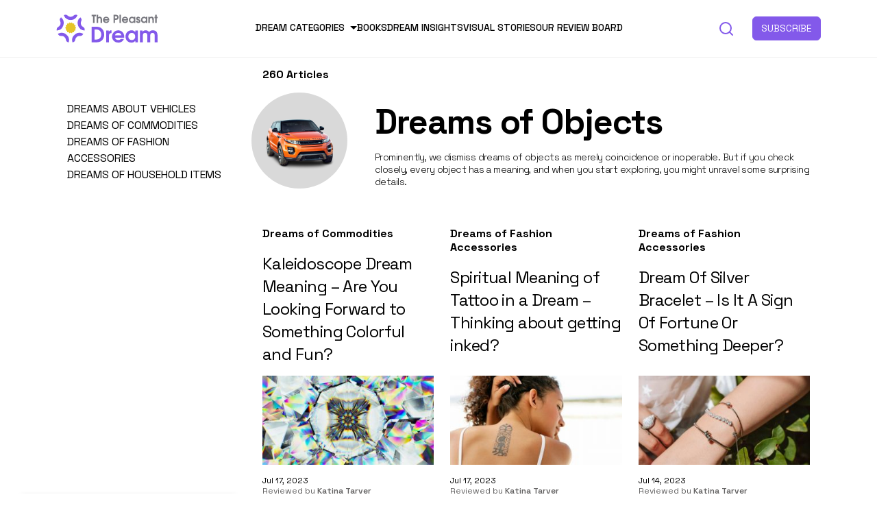

--- FILE ---
content_type: text/html; charset=UTF-8
request_url: https://thepleasantdream.com/category/dreams-of-objects/page/4/
body_size: 19399
content:
<!doctype html>
<html lang="en-US">

<head><meta charset="UTF-8" /><script>if(navigator.userAgent.match(/MSIE|Internet Explorer/i)||navigator.userAgent.match(/Trident\/7\..*?rv:11/i)){var href=document.location.href;if(!href.match(/[?&]nowprocket/)){if(href.indexOf("?")==-1){if(href.indexOf("#")==-1){document.location.href=href+"?nowprocket=1"}else{document.location.href=href.replace("#","?nowprocket=1#")}}else{if(href.indexOf("#")==-1){document.location.href=href+"&nowprocket=1"}else{document.location.href=href.replace("#","&nowprocket=1#")}}}}</script><script>class RocketLazyLoadScripts{constructor(){this.v="1.2.3",this.triggerEvents=["keydown","mousedown","mousemove","touchmove","touchstart","touchend","wheel"],this.userEventHandler=this._triggerListener.bind(this),this.touchStartHandler=this._onTouchStart.bind(this),this.touchMoveHandler=this._onTouchMove.bind(this),this.touchEndHandler=this._onTouchEnd.bind(this),this.clickHandler=this._onClick.bind(this),this.interceptedClicks=[],window.addEventListener("pageshow",t=>{this.persisted=t.persisted}),window.addEventListener("DOMContentLoaded",()=>{this._preconnect3rdParties()}),this.delayedScripts={normal:[],async:[],defer:[]},this.trash=[],this.allJQueries=[]}_addUserInteractionListener(t){if(document.hidden){t._triggerListener();return}this.triggerEvents.forEach(e=>window.addEventListener(e,t.userEventHandler,{passive:!0})),window.addEventListener("touchstart",t.touchStartHandler,{passive:!0}),window.addEventListener("mousedown",t.touchStartHandler),document.addEventListener("visibilitychange",t.userEventHandler)}_removeUserInteractionListener(){this.triggerEvents.forEach(t=>window.removeEventListener(t,this.userEventHandler,{passive:!0})),document.removeEventListener("visibilitychange",this.userEventHandler)}_onTouchStart(t){"HTML"!==t.target.tagName&&(window.addEventListener("touchend",this.touchEndHandler),window.addEventListener("mouseup",this.touchEndHandler),window.addEventListener("touchmove",this.touchMoveHandler,{passive:!0}),window.addEventListener("mousemove",this.touchMoveHandler),t.target.addEventListener("click",this.clickHandler),this._renameDOMAttribute(t.target,"onclick","rocket-onclick"),this._pendingClickStarted())}_onTouchMove(t){window.removeEventListener("touchend",this.touchEndHandler),window.removeEventListener("mouseup",this.touchEndHandler),window.removeEventListener("touchmove",this.touchMoveHandler,{passive:!0}),window.removeEventListener("mousemove",this.touchMoveHandler),t.target.removeEventListener("click",this.clickHandler),this._renameDOMAttribute(t.target,"rocket-onclick","onclick"),this._pendingClickFinished()}_onTouchEnd(t){window.removeEventListener("touchend",this.touchEndHandler),window.removeEventListener("mouseup",this.touchEndHandler),window.removeEventListener("touchmove",this.touchMoveHandler,{passive:!0}),window.removeEventListener("mousemove",this.touchMoveHandler)}_onClick(t){t.target.removeEventListener("click",this.clickHandler),this._renameDOMAttribute(t.target,"rocket-onclick","onclick"),this.interceptedClicks.push(t),t.preventDefault(),t.stopPropagation(),t.stopImmediatePropagation(),this._pendingClickFinished()}_replayClicks(){window.removeEventListener("touchstart",this.touchStartHandler,{passive:!0}),window.removeEventListener("mousedown",this.touchStartHandler),this.interceptedClicks.forEach(t=>{t.target.dispatchEvent(new MouseEvent("click",{view:t.view,bubbles:!0,cancelable:!0}))})}_waitForPendingClicks(){return new Promise(t=>{this._isClickPending?this._pendingClickFinished=t:t()})}_pendingClickStarted(){this._isClickPending=!0}_pendingClickFinished(){this._isClickPending=!1}_renameDOMAttribute(t,e,r){t.hasAttribute&&t.hasAttribute(e)&&(event.target.setAttribute(r,event.target.getAttribute(e)),event.target.removeAttribute(e))}_triggerListener(){this._removeUserInteractionListener(this),"loading"===document.readyState?document.addEventListener("DOMContentLoaded",this._loadEverythingNow.bind(this)):this._loadEverythingNow()}_preconnect3rdParties(){let t=[];document.querySelectorAll("script[type=rocketlazyloadscript]").forEach(e=>{if(e.hasAttribute("src")){let r=new URL(e.src).origin;r!==location.origin&&t.push({src:r,crossOrigin:e.crossOrigin||"module"===e.getAttribute("data-rocket-type")})}}),t=[...new Map(t.map(t=>[JSON.stringify(t),t])).values()],this._batchInjectResourceHints(t,"preconnect")}async _loadEverythingNow(){this.lastBreath=Date.now(),this._delayEventListeners(this),this._delayJQueryReady(this),this._handleDocumentWrite(),this._registerAllDelayedScripts(),this._preloadAllScripts(),await this._loadScriptsFromList(this.delayedScripts.normal),await this._loadScriptsFromList(this.delayedScripts.defer),await this._loadScriptsFromList(this.delayedScripts.async);try{await this._triggerDOMContentLoaded(),await this._triggerWindowLoad()}catch(t){console.error(t)}window.dispatchEvent(new Event("rocket-allScriptsLoaded")),this._waitForPendingClicks().then(()=>{this._replayClicks()}),this._emptyTrash()}_registerAllDelayedScripts(){document.querySelectorAll("script[type=rocketlazyloadscript]").forEach(t=>{t.hasAttribute("data-rocket-src")?t.hasAttribute("async")&&!1!==t.async?this.delayedScripts.async.push(t):t.hasAttribute("defer")&&!1!==t.defer||"module"===t.getAttribute("data-rocket-type")?this.delayedScripts.defer.push(t):this.delayedScripts.normal.push(t):this.delayedScripts.normal.push(t)})}async _transformScript(t){return new Promise((await this._littleBreath(),navigator.userAgent.indexOf("Firefox/")>0||""===navigator.vendor)?e=>{let r=document.createElement("script");[...t.attributes].forEach(t=>{let e=t.nodeName;"type"!==e&&("data-rocket-type"===e&&(e="type"),"data-rocket-src"===e&&(e="src"),r.setAttribute(e,t.nodeValue))}),t.text&&(r.text=t.text),r.hasAttribute("src")?(r.addEventListener("load",e),r.addEventListener("error",e)):(r.text=t.text,e());try{t.parentNode.replaceChild(r,t)}catch(i){e()}}:async e=>{function r(){t.setAttribute("data-rocket-status","failed"),e()}try{let i=t.getAttribute("data-rocket-type"),n=t.getAttribute("data-rocket-src");t.text,i?(t.type=i,t.removeAttribute("data-rocket-type")):t.removeAttribute("type"),t.addEventListener("load",function r(){t.setAttribute("data-rocket-status","executed"),e()}),t.addEventListener("error",r),n?(t.removeAttribute("data-rocket-src"),t.src=n):t.src="data:text/javascript;base64,"+window.btoa(unescape(encodeURIComponent(t.text)))}catch(s){r()}})}async _loadScriptsFromList(t){let e=t.shift();return e&&e.isConnected?(await this._transformScript(e),this._loadScriptsFromList(t)):Promise.resolve()}_preloadAllScripts(){this._batchInjectResourceHints([...this.delayedScripts.normal,...this.delayedScripts.defer,...this.delayedScripts.async],"preload")}_batchInjectResourceHints(t,e){var r=document.createDocumentFragment();t.forEach(t=>{let i=t.getAttribute&&t.getAttribute("data-rocket-src")||t.src;if(i){let n=document.createElement("link");n.href=i,n.rel=e,"preconnect"!==e&&(n.as="script"),t.getAttribute&&"module"===t.getAttribute("data-rocket-type")&&(n.crossOrigin=!0),t.crossOrigin&&(n.crossOrigin=t.crossOrigin),t.integrity&&(n.integrity=t.integrity),r.appendChild(n),this.trash.push(n)}}),document.head.appendChild(r)}_delayEventListeners(t){let e={};function r(t,r){!function t(r){!e[r]&&(e[r]={originalFunctions:{add:r.addEventListener,remove:r.removeEventListener},eventsToRewrite:[]},r.addEventListener=function(){arguments[0]=i(arguments[0]),e[r].originalFunctions.add.apply(r,arguments)},r.removeEventListener=function(){arguments[0]=i(arguments[0]),e[r].originalFunctions.remove.apply(r,arguments)});function i(t){return e[r].eventsToRewrite.indexOf(t)>=0?"rocket-"+t:t}}(t),e[t].eventsToRewrite.push(r)}function i(t,e){let r=t[e];Object.defineProperty(t,e,{get:()=>r||function(){},set(i){t["rocket"+e]=r=i}})}r(document,"DOMContentLoaded"),r(window,"DOMContentLoaded"),r(window,"load"),r(window,"pageshow"),r(document,"readystatechange"),i(document,"onreadystatechange"),i(window,"onload"),i(window,"onpageshow")}_delayJQueryReady(t){let e;function r(r){if(r&&r.fn&&!t.allJQueries.includes(r)){r.fn.ready=r.fn.init.prototype.ready=function(e){return t.domReadyFired?e.bind(document)(r):document.addEventListener("rocket-DOMContentLoaded",()=>e.bind(document)(r)),r([])};let i=r.fn.on;r.fn.on=r.fn.init.prototype.on=function(){if(this[0]===window){function t(t){return t.split(" ").map(t=>"load"===t||0===t.indexOf("load.")?"rocket-jquery-load":t).join(" ")}"string"==typeof arguments[0]||arguments[0]instanceof String?arguments[0]=t(arguments[0]):"object"==typeof arguments[0]&&Object.keys(arguments[0]).forEach(e=>{let r=arguments[0][e];delete arguments[0][e],arguments[0][t(e)]=r})}return i.apply(this,arguments),this},t.allJQueries.push(r)}e=r}r(window.jQuery),Object.defineProperty(window,"jQuery",{get:()=>e,set(t){r(t)}})}async _triggerDOMContentLoaded(){this.domReadyFired=!0,await this._littleBreath(),document.dispatchEvent(new Event("rocket-DOMContentLoaded")),await this._littleBreath(),window.dispatchEvent(new Event("rocket-DOMContentLoaded")),await this._littleBreath(),document.dispatchEvent(new Event("rocket-readystatechange")),await this._littleBreath(),document.rocketonreadystatechange&&document.rocketonreadystatechange()}async _triggerWindowLoad(){await this._littleBreath(),window.dispatchEvent(new Event("rocket-load")),await this._littleBreath(),window.rocketonload&&window.rocketonload(),await this._littleBreath(),this.allJQueries.forEach(t=>t(window).trigger("rocket-jquery-load")),await this._littleBreath();let t=new Event("rocket-pageshow");t.persisted=this.persisted,window.dispatchEvent(t),await this._littleBreath(),window.rocketonpageshow&&window.rocketonpageshow({persisted:this.persisted})}_handleDocumentWrite(){let t=new Map;document.write=document.writeln=function(e){let r=document.currentScript;r||console.error("WPRocket unable to document.write this: "+e);let i=document.createRange(),n=r.parentElement,s=t.get(r);void 0===s&&(s=r.nextSibling,t.set(r,s));let a=document.createDocumentFragment();i.setStart(a,0),a.appendChild(i.createContextualFragment(e)),n.insertBefore(a,s)}}async _littleBreath(){Date.now()-this.lastBreath>45&&(await this._requestAnimFrame(),this.lastBreath=Date.now())}async _requestAnimFrame(){return document.hidden?new Promise(t=>setTimeout(t)):new Promise(t=>requestAnimationFrame(t))}_emptyTrash(){this.trash.forEach(t=>t.remove())}static run(){let t=new RocketLazyLoadScripts;t._addUserInteractionListener(t)}}RocketLazyLoadScripts.run();</script>
  
  <meta name="viewport" content="width=device-width, initial-scale=1, maximum-scale=1, viewport-fit=cover">
  <link rel="profile" href="https://gmpg.org/xfn/11">
  <link rel="pingback" href="https://thepleasantdream.com/xmlrpc.php">
  
  <meta name='robots' content='index, follow, max-image-preview:large, max-snippet:-1, max-video-preview:-1' />

<!-- Google Tag Manager for WordPress by gtm4wp.com -->
<script data-cfasync="false" data-pagespeed-no-defer>
	var gtm4wp_datalayer_name = "dataLayer";
	var dataLayer = dataLayer || [];
</script>
<!-- End Google Tag Manager for WordPress by gtm4wp.com -->
	<!-- This site is optimized with the Yoast SEO Premium plugin v19.2.1 (Yoast SEO v19.11) - https://yoast.com/wordpress/plugins/seo/ -->
	<title>Dreams of Objects | ThePleasantDream.com</title><link rel="preload" as="style" href="https://fonts.googleapis.com/css?family=Zilla%20Slab%3Aregular%2C500%2C600%2C700&#038;subset=&#038;display=swap" /><link rel="stylesheet" href="https://fonts.googleapis.com/css?family=Zilla%20Slab%3Aregular%2C500%2C600%2C700&#038;subset=&#038;display=swap" media="print" onload="this.media='all'" /><noscript><link rel="stylesheet" href="https://fonts.googleapis.com/css?family=Zilla%20Slab%3Aregular%2C500%2C600%2C700&#038;subset=&#038;display=swap" /></noscript>
	<meta name="description" content="Prominently, we dismiss dreams of objects as merely coincidence or inoperable. But if you check closely, every object has a meaning, and when you start exploring, you might unravel some surprising details." />
	<link rel="canonical" href="https://thepleasantdream.com/category/dreams-of-objects/page/4/" />
	<link rel="prev" href="https://thepleasantdream.com/category/dreams-of-objects/page/3/" />
	<link rel="next" href="https://thepleasantdream.com/category/dreams-of-objects/page/5/" />
	<meta property="og:locale" content="en_US" />
	<meta property="og:type" content="article" />
	<meta property="og:title" content="Dreams of Objects | ThePleasantDream.com" />
	<meta property="og:description" content="Prominently, we dismiss dreams of objects as merely coincidence or inoperable. But if you check closely, every object has a meaning, and when you start exploring, you might unravel some surprising details." />
	<meta property="og:url" content="https://thepleasantdream.com/category/dreams-of-objects/" />
	<meta property="og:site_name" content="ThePleasantDream" />
	<meta property="og:image" content="https://thepleasantdream.com/wp-content/uploads/2021/09/FB_cover_Pleasant-dream-2.jpg" />
	<meta property="og:image:width" content="820" />
	<meta property="og:image:height" content="460" />
	<meta property="og:image:type" content="image/jpeg" />
	<meta name="twitter:card" content="summary_large_image" />
	<script type="application/ld+json" class="yoast-schema-graph">{"@context":"https://schema.org","@graph":[{"@type":"CollectionPage","@id":"https://thepleasantdream.com/category/dreams-of-objects/","url":"https://thepleasantdream.com/category/dreams-of-objects/page/4/","name":"Dreams of Objects | ThePleasantDream.com","isPartOf":{"@id":"https://thepleasantdream.com/#website"},"primaryImageOfPage":{"@id":"https://thepleasantdream.com/category/dreams-of-objects/page/4/#primaryimage"},"image":{"@id":"https://thepleasantdream.com/category/dreams-of-objects/page/4/#primaryimage"},"thumbnailUrl":"https://thepleasantdream.com/wp-content/uploads/2023/07/Kaleidoscope-Dream-Meaning-Are-You-Looking-Forward-to-Something-Colorful-and-Fun.jpg","description":"Prominently, we dismiss dreams of objects as merely coincidence or inoperable. But if you check closely, every object has a meaning, and when you start exploring, you might unravel some surprising details.","breadcrumb":{"@id":"https://thepleasantdream.com/category/dreams-of-objects/page/4/#breadcrumb"},"inLanguage":"en-US"},{"@type":"ImageObject","inLanguage":"en-US","@id":"https://thepleasantdream.com/category/dreams-of-objects/page/4/#primaryimage","url":"https://thepleasantdream.com/wp-content/uploads/2023/07/Kaleidoscope-Dream-Meaning-Are-You-Looking-Forward-to-Something-Colorful-and-Fun.jpg","contentUrl":"https://thepleasantdream.com/wp-content/uploads/2023/07/Kaleidoscope-Dream-Meaning-Are-You-Looking-Forward-to-Something-Colorful-and-Fun.jpg","width":1250,"height":650,"caption":"Kaleidoscope Dream Meaning - Are You Looking Forward to Something Colorful and Fun"},{"@type":"BreadcrumbList","@id":"https://thepleasantdream.com/category/dreams-of-objects/page/4/#breadcrumb","itemListElement":[{"@type":"ListItem","position":1,"name":"Home","item":"https://thepleasantdream.com/"},{"@type":"ListItem","position":2,"name":"Dreams of Objects"}]},{"@type":"WebSite","@id":"https://thepleasantdream.com/#website","url":"https://thepleasantdream.com/","name":"ThePleasantDream","description":"Every dream has a meaning!","publisher":{"@id":"https://thepleasantdream.com/#organization"},"potentialAction":[{"@type":"SearchAction","target":{"@type":"EntryPoint","urlTemplate":"https://thepleasantdream.com/?s={search_term_string}"},"query-input":"required name=search_term_string"}],"inLanguage":"en-US"},{"@type":"Organization","@id":"https://thepleasantdream.com/#organization","name":"ThePleasantDream.com","url":"https://thepleasantdream.com/","logo":{"@type":"ImageObject","inLanguage":"en-US","@id":"https://thepleasantdream.com/#/schema/logo/image/","url":"https://thepleasantdream.com/wp-content/uploads/2021/03/the-pleasant-mind-logo_v3_Final-01.svg","contentUrl":"https://thepleasantdream.com/wp-content/uploads/2021/03/the-pleasant-mind-logo_v3_Final-01.svg","width":412.43,"height":123.06,"caption":"ThePleasantDream.com"},"image":{"@id":"https://thepleasantdream.com/#/schema/logo/image/"}}]}</script>
	<!-- / Yoast SEO Premium plugin. -->


<link rel='dns-prefetch' href='//scripts.mediavine.com' />
<link rel='dns-prefetch' href='//ajax.googleapis.com' />
<link rel='dns-prefetch' href='//fonts.googleapis.com' />
<link rel='dns-prefetch' href='//www.googletagmanager.com' />
<link rel='dns-prefetch' href='//www.google-analytics.com' />
<link rel='dns-prefetch' href='//ajax.cloudflare.com' />
<link rel='dns-prefetch' href='//stackpath.bootstrapcdn.com' />
<link rel='dns-prefetch' href='//p.typekit.net' />
<link rel='dns-prefetch' href='//fonts.gstatic.com' />
<link rel='dns-prefetch' href='//exchange.mediavine.com' />
<link rel='dns-prefetch' href='//keywords.mediavine.com' />
<link href='https://fonts.gstatic.com' crossorigin rel='preconnect' />
<link rel="alternate" type="application/rss+xml" title="ThePleasantDream &raquo; Feed" href="https://thepleasantdream.com/feed/" />
<link rel="preconnect" href="//fonts.gstatic.com/" crossorigin><link rel="alternate" type="application/rss+xml" title="ThePleasantDream &raquo; Dreams of Objects Category Feed" href="https://thepleasantdream.com/category/dreams-of-objects/feed/" />
<style type="text/css">.brave_popup{display:none}</style><script type="rocketlazyloadscript" data-no-optimize="1"> var brave_popup_data = {}; var bravepop_emailValidation=false; var brave_popup_videos = {};  var brave_popup_formData = {};var brave_popup_adminUser = false; var brave_popup_pageInfo = {"type":"category","pageID":1736,"singleType":""};  var bravepop_emailSuggestions={};</script><link rel="alternate" type="application/rss+xml" title="ThePleasantDream &raquo; Stories Feed" href="https://thepleasantdream.com/web-stories/feed/"><style type="text/css">
img.wp-smiley,
img.emoji {
	display: inline !important;
	border: none !important;
	box-shadow: none !important;
	height: 1em !important;
	width: 1em !important;
	margin: 0 0.07em !important;
	vertical-align: -0.1em !important;
	background: none !important;
	padding: 0 !important;
}
</style>
	<style id='global-styles-inline-css' type='text/css'>
body{--wp--preset--color--black: #000000;--wp--preset--color--cyan-bluish-gray: #abb8c3;--wp--preset--color--white: #ffffff;--wp--preset--color--pale-pink: #f78da7;--wp--preset--color--vivid-red: #cf2e2e;--wp--preset--color--luminous-vivid-orange: #ff6900;--wp--preset--color--luminous-vivid-amber: #fcb900;--wp--preset--color--light-green-cyan: #7bdcb5;--wp--preset--color--vivid-green-cyan: #00d084;--wp--preset--color--pale-cyan-blue: #8ed1fc;--wp--preset--color--vivid-cyan-blue: #0693e3;--wp--preset--color--vivid-purple: #9b51e0;--wp--preset--color--thb-accent: #b451e2;--wp--preset--gradient--vivid-cyan-blue-to-vivid-purple: linear-gradient(135deg,rgba(6,147,227,1) 0%,rgb(155,81,224) 100%);--wp--preset--gradient--light-green-cyan-to-vivid-green-cyan: linear-gradient(135deg,rgb(122,220,180) 0%,rgb(0,208,130) 100%);--wp--preset--gradient--luminous-vivid-amber-to-luminous-vivid-orange: linear-gradient(135deg,rgba(252,185,0,1) 0%,rgba(255,105,0,1) 100%);--wp--preset--gradient--luminous-vivid-orange-to-vivid-red: linear-gradient(135deg,rgba(255,105,0,1) 0%,rgb(207,46,46) 100%);--wp--preset--gradient--very-light-gray-to-cyan-bluish-gray: linear-gradient(135deg,rgb(238,238,238) 0%,rgb(169,184,195) 100%);--wp--preset--gradient--cool-to-warm-spectrum: linear-gradient(135deg,rgb(74,234,220) 0%,rgb(151,120,209) 20%,rgb(207,42,186) 40%,rgb(238,44,130) 60%,rgb(251,105,98) 80%,rgb(254,248,76) 100%);--wp--preset--gradient--blush-light-purple: linear-gradient(135deg,rgb(255,206,236) 0%,rgb(152,150,240) 100%);--wp--preset--gradient--blush-bordeaux: linear-gradient(135deg,rgb(254,205,165) 0%,rgb(254,45,45) 50%,rgb(107,0,62) 100%);--wp--preset--gradient--luminous-dusk: linear-gradient(135deg,rgb(255,203,112) 0%,rgb(199,81,192) 50%,rgb(65,88,208) 100%);--wp--preset--gradient--pale-ocean: linear-gradient(135deg,rgb(255,245,203) 0%,rgb(182,227,212) 50%,rgb(51,167,181) 100%);--wp--preset--gradient--electric-grass: linear-gradient(135deg,rgb(202,248,128) 0%,rgb(113,206,126) 100%);--wp--preset--gradient--midnight: linear-gradient(135deg,rgb(2,3,129) 0%,rgb(40,116,252) 100%);--wp--preset--duotone--dark-grayscale: url('#wp-duotone-dark-grayscale');--wp--preset--duotone--grayscale: url('#wp-duotone-grayscale');--wp--preset--duotone--purple-yellow: url('#wp-duotone-purple-yellow');--wp--preset--duotone--blue-red: url('#wp-duotone-blue-red');--wp--preset--duotone--midnight: url('#wp-duotone-midnight');--wp--preset--duotone--magenta-yellow: url('#wp-duotone-magenta-yellow');--wp--preset--duotone--purple-green: url('#wp-duotone-purple-green');--wp--preset--duotone--blue-orange: url('#wp-duotone-blue-orange');--wp--preset--font-size--small: 13px;--wp--preset--font-size--medium: 20px;--wp--preset--font-size--large: 36px;--wp--preset--font-size--x-large: 42px;}.has-black-color{color: var(--wp--preset--color--black) !important;}.has-cyan-bluish-gray-color{color: var(--wp--preset--color--cyan-bluish-gray) !important;}.has-white-color{color: var(--wp--preset--color--white) !important;}.has-pale-pink-color{color: var(--wp--preset--color--pale-pink) !important;}.has-vivid-red-color{color: var(--wp--preset--color--vivid-red) !important;}.has-luminous-vivid-orange-color{color: var(--wp--preset--color--luminous-vivid-orange) !important;}.has-luminous-vivid-amber-color{color: var(--wp--preset--color--luminous-vivid-amber) !important;}.has-light-green-cyan-color{color: var(--wp--preset--color--light-green-cyan) !important;}.has-vivid-green-cyan-color{color: var(--wp--preset--color--vivid-green-cyan) !important;}.has-pale-cyan-blue-color{color: var(--wp--preset--color--pale-cyan-blue) !important;}.has-vivid-cyan-blue-color{color: var(--wp--preset--color--vivid-cyan-blue) !important;}.has-vivid-purple-color{color: var(--wp--preset--color--vivid-purple) !important;}.has-black-background-color{background-color: var(--wp--preset--color--black) !important;}.has-cyan-bluish-gray-background-color{background-color: var(--wp--preset--color--cyan-bluish-gray) !important;}.has-white-background-color{background-color: var(--wp--preset--color--white) !important;}.has-pale-pink-background-color{background-color: var(--wp--preset--color--pale-pink) !important;}.has-vivid-red-background-color{background-color: var(--wp--preset--color--vivid-red) !important;}.has-luminous-vivid-orange-background-color{background-color: var(--wp--preset--color--luminous-vivid-orange) !important;}.has-luminous-vivid-amber-background-color{background-color: var(--wp--preset--color--luminous-vivid-amber) !important;}.has-light-green-cyan-background-color{background-color: var(--wp--preset--color--light-green-cyan) !important;}.has-vivid-green-cyan-background-color{background-color: var(--wp--preset--color--vivid-green-cyan) !important;}.has-pale-cyan-blue-background-color{background-color: var(--wp--preset--color--pale-cyan-blue) !important;}.has-vivid-cyan-blue-background-color{background-color: var(--wp--preset--color--vivid-cyan-blue) !important;}.has-vivid-purple-background-color{background-color: var(--wp--preset--color--vivid-purple) !important;}.has-black-border-color{border-color: var(--wp--preset--color--black) !important;}.has-cyan-bluish-gray-border-color{border-color: var(--wp--preset--color--cyan-bluish-gray) !important;}.has-white-border-color{border-color: var(--wp--preset--color--white) !important;}.has-pale-pink-border-color{border-color: var(--wp--preset--color--pale-pink) !important;}.has-vivid-red-border-color{border-color: var(--wp--preset--color--vivid-red) !important;}.has-luminous-vivid-orange-border-color{border-color: var(--wp--preset--color--luminous-vivid-orange) !important;}.has-luminous-vivid-amber-border-color{border-color: var(--wp--preset--color--luminous-vivid-amber) !important;}.has-light-green-cyan-border-color{border-color: var(--wp--preset--color--light-green-cyan) !important;}.has-vivid-green-cyan-border-color{border-color: var(--wp--preset--color--vivid-green-cyan) !important;}.has-pale-cyan-blue-border-color{border-color: var(--wp--preset--color--pale-cyan-blue) !important;}.has-vivid-cyan-blue-border-color{border-color: var(--wp--preset--color--vivid-cyan-blue) !important;}.has-vivid-purple-border-color{border-color: var(--wp--preset--color--vivid-purple) !important;}.has-vivid-cyan-blue-to-vivid-purple-gradient-background{background: var(--wp--preset--gradient--vivid-cyan-blue-to-vivid-purple) !important;}.has-light-green-cyan-to-vivid-green-cyan-gradient-background{background: var(--wp--preset--gradient--light-green-cyan-to-vivid-green-cyan) !important;}.has-luminous-vivid-amber-to-luminous-vivid-orange-gradient-background{background: var(--wp--preset--gradient--luminous-vivid-amber-to-luminous-vivid-orange) !important;}.has-luminous-vivid-orange-to-vivid-red-gradient-background{background: var(--wp--preset--gradient--luminous-vivid-orange-to-vivid-red) !important;}.has-very-light-gray-to-cyan-bluish-gray-gradient-background{background: var(--wp--preset--gradient--very-light-gray-to-cyan-bluish-gray) !important;}.has-cool-to-warm-spectrum-gradient-background{background: var(--wp--preset--gradient--cool-to-warm-spectrum) !important;}.has-blush-light-purple-gradient-background{background: var(--wp--preset--gradient--blush-light-purple) !important;}.has-blush-bordeaux-gradient-background{background: var(--wp--preset--gradient--blush-bordeaux) !important;}.has-luminous-dusk-gradient-background{background: var(--wp--preset--gradient--luminous-dusk) !important;}.has-pale-ocean-gradient-background{background: var(--wp--preset--gradient--pale-ocean) !important;}.has-electric-grass-gradient-background{background: var(--wp--preset--gradient--electric-grass) !important;}.has-midnight-gradient-background{background: var(--wp--preset--gradient--midnight) !important;}.has-small-font-size{font-size: var(--wp--preset--font-size--small) !important;}.has-medium-font-size{font-size: var(--wp--preset--font-size--medium) !important;}.has-large-font-size{font-size: var(--wp--preset--font-size--large) !important;}.has-x-large-font-size{font-size: var(--wp--preset--font-size--x-large) !important;}
</style>

<link data-minify="1" rel='stylesheet' id='new-design-css'  href='https://thepleasantdream.com/wp-content/cache/min/1/wp-content/themes/issue-child-theme-master/new-design/style.css?ver=1713107027' type='text/css' media='all' />
<script type='text/javascript' async="async" data-noptimize="1" data-cfasync="false" src='https://scripts.mediavine.com/tags/the-pleasant-dream.js?ver=6.0.2' id='mv-script-wrapper-js'></script>
<script type="rocketlazyloadscript" data-rocket-type='text/javascript' data-rocket-src='https://thepleasantdream.com/wp-includes/js/jquery/jquery.min.js?ver=3.6.0' id='jquery-core-js' defer></script>
<script type="rocketlazyloadscript" data-rocket-type='text/javascript' data-rocket-src='https://thepleasantdream.com/wp-includes/js/jquery/jquery-migrate.min.js?ver=3.3.2' id='jquery-migrate-js' defer></script>
<script type="rocketlazyloadscript" data-minify="1" data-rocket-type='text/javascript' data-rocket-src='https://thepleasantdream.com/wp-content/cache/min/1/ajax/libs/jquery/3.5.1/jquery.min.js?ver=1713107027' id='jsjquery-js' defer></script>
<script type="rocketlazyloadscript" data-minify="1" data-rocket-type='text/javascript' data-rocket-src='https://thepleasantdream.com/wp-content/cache/min/1/wp-content/themes/issue-child-theme-master/js/main.js?ver=1713107027' id='js-file-js' defer></script>
<link rel="https://api.w.org/" href="https://thepleasantdream.com/wp-json/" /><link rel="alternate" type="application/json" href="https://thepleasantdream.com/wp-json/wp/v2/categories/1736" /><link rel="EditURI" type="application/rsd+xml" title="RSD" href="https://thepleasantdream.com/xmlrpc.php?rsd" />
<link rel="wlwmanifest" type="application/wlwmanifest+xml" href="https://thepleasantdream.com/wp-includes/wlwmanifest.xml" /> 
<meta name="generator" content="WordPress 6.0.2" />

<!-- Google Tag Manager for WordPress by gtm4wp.com -->
<!-- GTM Container placement set to manual -->
<script data-cfasync="false" data-pagespeed-no-defer type="text/javascript">
	var dataLayer_content = {"pageTitle":"Dreams of Objects | ThePleasantDream.com","pagePostType":"post","pagePostType2":"category-post","pageCategory":["dreams-of-commodities"]};
	dataLayer.push( dataLayer_content );
</script>
<script type="rocketlazyloadscript" data-cfasync="false">
(function(w,d,s,l,i){w[l]=w[l]||[];w[l].push({'gtm.start':
new Date().getTime(),event:'gtm.js'});var f=d.getElementsByTagName(s)[0],
j=d.createElement(s),dl=l!='dataLayer'?'&l='+l:'';j.async=true;j.src=
'//www.googletagmanager.com/gtm.'+'js?id='+i+dl;f.parentNode.insertBefore(j,f);
})(window,document,'script','dataLayer','GTM-56X6PDH');
</script>
<!-- End Google Tag Manager -->
<!-- End Google Tag Manager for WordPress by gtm4wp.com -->		<meta name="theme-color" content="#a58aea">
		<style type="text/css">
body.custom-background #wrapper div[role="main"] { background-color: #ffffff; }
</style>
	<link rel="icon" href="https://thepleasantdream.com/wp-content/uploads/2021/06/logo-favicon-tpd-removebg-preview-50x48.png" sizes="32x32" />
<link rel="icon" href="https://thepleasantdream.com/wp-content/uploads/2021/06/logo-favicon-tpd-removebg-preview.png" sizes="192x192" />
<link rel="apple-touch-icon" href="https://thepleasantdream.com/wp-content/uploads/2021/06/logo-favicon-tpd-removebg-preview-180x180.png" />
<meta name="msapplication-TileImage" content="https://thepleasantdream.com/wp-content/uploads/2021/06/logo-favicon-tpd-removebg-preview.png" />
<noscript><style> .wpb_animate_when_almost_visible { opacity: 1; }</style></noscript><noscript><style id="rocket-lazyload-nojs-css">.rll-youtube-player, [data-lazy-src]{display:none !important;}</style></noscript>  <script type="rocketlazyloadscript" data-rocket-type="text/javascript">
    var ajaxurl = "https://thepleasantdream.com/wp-admin/admin-ajax.php";
  </script>

</head>

<body class="archive paged category category-dreams-of-objects category-1736 paged-4 category-paged-4 fixed-header-on fixed-header-scroll-on thb-dropdown-color-light right-click-off thb-borders-off thb-pinit-off thb-boxed-off thb-dark-mode-off thb-capitalize-off thb-parallax-off thb-single-product-ajax-off thb-article-sidebar-mobile-off wpb-js-composer js-comp-ver-6.7.0 vc_responsive">

<div id="header" class="container-fluid fixed-top"
    >

  <div class="container">
    <div class="row">

      <nav class="site-header">
        	<div class="logo-holder">
		<a href="https://thepleasantdream.com/" class="logolink" title="ThePleasantDream" data-wpel-link="internal" rel="follow noopener noreferrer">
			<img width="412" height="123" src="data:image/svg+xml,%3Csvg%20xmlns='http://www.w3.org/2000/svg'%20viewBox='0%200%20412%20123'%3E%3C/svg%3E" class="logoimg logo-dark" alt="ThePleasantDream" data-logo-alt="https://thepleasantdream.com/wp-content/uploads/2021/03/the-pleasant-mind-logo_v3_Final-01.svg" data-lazy-src="https://thepleasantdream.com/wp-content/uploads/2021/03/the-pleasant-mind-logo_v3_Final-01.svg" /><noscript><img width="412" height="123" src="https://thepleasantdream.com/wp-content/uploads/2021/03/the-pleasant-mind-logo_v3_Final-01.svg" class="logoimg logo-dark" alt="ThePleasantDream" data-logo-alt="https://thepleasantdream.com/wp-content/uploads/2021/03/the-pleasant-mind-logo_v3_Final-01.svg" /></noscript>
		</a>
	</div>
	
                  <div class="d-none d-md-block px-4">
            <div id="main-header-menu-desktop" class="menu-new-design-main-menu-desktop-container"><ul id="menu-new-design-main-menu-desktop" class="menu"><li id="menu-item-74303" class="menu-item menu-item-type-custom menu-item-object-custom current-menu-ancestor current-menu-parent menu-item-has-children menu-item-74303"><a href="#">Dream Categories</a>
<ul class="sub-menu">
	<li id="menu-item-74310" class="menu-item menu-item-type-taxonomy menu-item-object-category menu-item-74310"><a href="https://thepleasantdream.com/category/dream-basics/" data-wpel-link="internal" rel="follow noopener noreferrer">Dream Basics</a></li>
	<li id="menu-item-74308" class="menu-item menu-item-type-taxonomy menu-item-object-category menu-item-74308"><a href="https://thepleasantdream.com/category/dreams-about-animals/" data-wpel-link="internal" rel="follow noopener noreferrer">Animal Dreams</a></li>
	<li id="menu-item-74309" class="menu-item menu-item-type-taxonomy menu-item-object-category menu-item-74309"><a href="https://thepleasantdream.com/category/dreams-about-birds/" data-wpel-link="internal" rel="follow noopener noreferrer">Bird Dreams</a></li>
	<li id="menu-item-74312" class="menu-item menu-item-type-taxonomy menu-item-object-category menu-item-74312"><a href="https://thepleasantdream.com/category/dreams-about-people/" data-wpel-link="internal" rel="follow noopener noreferrer">People Dreams</a></li>
	<li id="menu-item-74307" class="menu-item menu-item-type-taxonomy menu-item-object-category menu-item-74307"><a href="https://thepleasantdream.com/category/dreams-about-activities/" data-wpel-link="internal" rel="follow noopener noreferrer">Activity Dreams</a></li>
	<li id="menu-item-74311" class="menu-item menu-item-type-taxonomy menu-item-object-category menu-item-74311"><a href="https://thepleasantdream.com/category/dreams-about-food/" data-wpel-link="internal" rel="follow noopener noreferrer">Dreams about Food</a></li>
	<li id="menu-item-74313" class="menu-item menu-item-type-taxonomy menu-item-object-category current-menu-item menu-item-74313"><a href="https://thepleasantdream.com/category/dreams-of-objects/" aria-current="page" data-wpel-link="internal" rel="follow noopener noreferrer">Dreams of Objects</a></li>
	<li id="menu-item-74314" class="menu-item menu-item-type-taxonomy menu-item-object-category menu-item-74314"><a href="https://thepleasantdream.com/category/other-dreams/" data-wpel-link="internal" rel="follow noopener noreferrer">Other Dreams</a></li>
</ul>
</li>
<li id="menu-item-89699" class="menu-item menu-item-type-post_type menu-item-object-page menu-item-89699"><a href="https://thepleasantdream.com/books/" data-wpel-link="internal" rel="follow noopener noreferrer">Books</a></li>
<li id="menu-item-74305" class="menu-item menu-item-type-taxonomy menu-item-object-category menu-item-74305"><a href="https://thepleasantdream.com/category/dream-insights/" data-wpel-link="internal" rel="follow noopener noreferrer">Dream Insights</a></li>
<li id="menu-item-74306" class="menu-item menu-item-type-custom menu-item-object-custom menu-item-74306"><a href="https://thepleasantdream.com/web-stories/" data-wpel-link="internal" rel="follow noopener noreferrer">Visual Stories</a></li>
<li id="menu-item-74302" class="menu-item menu-item-type-post_type menu-item-object-page menu-item-74302"><a href="https://thepleasantdream.com/review-board/" data-wpel-link="internal" rel="follow noopener noreferrer">Our Review Board</a></li>
</ul></div>            </div>
        
        <div class="header-icons">
          <div class="me-2 me-md-4">
    <form class="search-box" form action="/" method="get">
      <input type="text" placeholder="Search" name="s" id="search" value="" />
      <span class="search-icon-container">
        <img width="20" height="20" class="me-1 m-0 search-icon" src="data:image/svg+xml,%3Csvg%20xmlns='http://www.w3.org/2000/svg'%20viewBox='0%200%2020%2020'%3E%3C/svg%3E" alt="Search" data-lazy-src="https://thepleasantdream.com/wp-content/themes/issue-child-theme-master/new-design/assets/search.svg"><noscript><img width="20" height="20" class="me-1 m-0 search-icon" src="https://thepleasantdream.com/wp-content/themes/issue-child-theme-master/new-design/assets/search.svg" alt="Search"></noscript>
      </span>
      <img width="24" height="24" class="me-4 close-icon" src="data:image/svg+xml,%3Csvg%20xmlns='http://www.w3.org/2000/svg'%20viewBox='0%200%2024%2024'%3E%3C/svg%3E" alt="Search" data-lazy-src="https://thepleasantdream.com/wp-content/themes/issue-child-theme-master/new-design/assets/close.svg"><noscript><img width="24" height="24" class="me-4 close-icon" src="https://thepleasantdream.com/wp-content/themes/issue-child-theme-master/new-design/assets/close.svg" alt="Search"></noscript>
    </form></div>
          <a class="subscribe-button d-none d-md-block my-2 btn btn-primary text-uppercase" href="https://view.flodesk.com/pages/63f70ac8864dc24814353cc0" target="_blank" data-wpel-link="external" rel="nofollow external noopener noreferrer">Subscribe</a>
          <div class="menu-icon d-md-none" id="mobile-menu-btn">
            <img width="24" height="24" class="menu-open" src="data:image/svg+xml,%3Csvg%20xmlns='http://www.w3.org/2000/svg'%20viewBox='0%200%2024%2024'%3E%3C/svg%3E" alt="Mobile menu" data-lazy-src="https://thepleasantdream.com/wp-content/themes/issue-child-theme-master/new-design/assets/menu.svg"><noscript><img width="24" height="24" class="menu-open" src="https://thepleasantdream.com/wp-content/themes/issue-child-theme-master/new-design/assets/menu.svg" alt="Mobile menu"></noscript>
            <img width="24" height="24" class="menu-close d-none" src="data:image/svg+xml,%3Csvg%20xmlns='http://www.w3.org/2000/svg'%20viewBox='0%200%2024%2024'%3E%3C/svg%3E" alt="Close menu" data-lazy-src="https://thepleasantdream.com/wp-content/themes/issue-child-theme-master/new-design/assets/close.svg"><noscript><img width="24" height="24" class="menu-close d-none" src="https://thepleasantdream.com/wp-content/themes/issue-child-theme-master/new-design/assets/close.svg" alt="Close menu"></noscript>
          </div>
        </div>

      </nav>

      <div id="mobile-menu" class="menu-new-design-menu-mobile-container"><ul id="menu-new-design-menu-mobile" class="menu"><li id="menu-item-73765" class="menu-item menu-item-type-taxonomy menu-item-object-category menu-item-73765"><a href="https://thepleasantdream.com/category/dream-basics/" data-wpel-link="internal" rel="follow noopener noreferrer">Dream Basics</a></li>
<li id="menu-item-73766" class="menu-item menu-item-type-taxonomy menu-item-object-category menu-item-73766"><a href="https://thepleasantdream.com/category/dream-insights/" data-wpel-link="internal" rel="follow noopener noreferrer">Dream Insights</a></li>
<li id="menu-item-73776" class="menu-item menu-item-type-custom menu-item-object-custom menu-item-73776"><a href="https://thepleasantdream.com/books/" data-wpel-link="internal" rel="follow noopener noreferrer">Books</a></li>
<li id="menu-item-73767" class="menu-item menu-item-type-taxonomy menu-item-object-category menu-item-73767"><a href="https://thepleasantdream.com/category/dreams-about-animals/" data-wpel-link="internal" rel="follow noopener noreferrer">Animal Dreams</a></li>
<li id="menu-item-73768" class="menu-item menu-item-type-taxonomy menu-item-object-category menu-item-73768"><a href="https://thepleasantdream.com/category/dreams-about-birds/" data-wpel-link="internal" rel="follow noopener noreferrer">Bird Dreams</a></li>
<li id="menu-item-73769" class="menu-item menu-item-type-taxonomy menu-item-object-category menu-item-73769"><a href="https://thepleasantdream.com/category/dreams-about-people/" data-wpel-link="internal" rel="follow noopener noreferrer">People Dream</a></li>
<li id="menu-item-73770" class="menu-item menu-item-type-taxonomy menu-item-object-category menu-item-73770"><a href="https://thepleasantdream.com/category/dreams-about-activities/" data-wpel-link="internal" rel="follow noopener noreferrer">Activity Dreams</a></li>
<li id="menu-item-73771" class="menu-item menu-item-type-taxonomy menu-item-object-category menu-item-73771"><a href="https://thepleasantdream.com/category/dreams-about-food/" data-wpel-link="internal" rel="follow noopener noreferrer">Food Dreams</a></li>
<li id="menu-item-73772" class="menu-item menu-item-type-taxonomy menu-item-object-category current-menu-item menu-item-73772"><a href="https://thepleasantdream.com/category/dreams-of-objects/" aria-current="page" data-wpel-link="internal" rel="follow noopener noreferrer">Objects Dreams</a></li>
<li id="menu-item-73773" class="menu-item menu-item-type-taxonomy menu-item-object-category menu-item-73773"><a href="https://thepleasantdream.com/category/other-dreams/" data-wpel-link="internal" rel="follow noopener noreferrer">Other Dreams</a></li>
<li id="menu-item-73774" class="menu-item menu-item-type-post_type menu-item-object-post menu-item-73774"><a href="https://thepleasantdream.com/dream-dictionary/" data-wpel-link="internal" rel="follow noopener noreferrer">Dream Dictionary</a></li>
<li id="menu-item-73775" class="menu-item menu-item-type-custom menu-item-object-custom menu-item-73775"><a href="https://thepleasantdream.com/web-stories/" data-wpel-link="internal" rel="follow noopener noreferrer">Visual Stories</a></li>
</ul></div>

    </div>
  </div>
  </div>
  <div id="main" class="container">
    <div class="row">

      <div class="col-md-3 d-none d-md-block">
        <div id="sidebar" class="sticky-top">
          
          <ul class="categories">	<li class="cat-item cat-item-1739"><a href="https://thepleasantdream.com/category/dreams-of-objects/dreams-about-vehicles/" title="Vehicles are crucial to transport from one place to another. However, it is curious to ascertain whether they undertake the same task in our dreams by transporting us to a different phase of life? Let’s find out." data-wpel-link="internal" rel="follow noopener noreferrer">Dreams about Vehicles</a>
</li>
	<li class="cat-item cat-item-1738"><a href="https://thepleasantdream.com/category/dreams-of-objects/dreams-of-commodities/" title="Our life is incomplete without daily commodities. Therefore, they play a vital role if we stumble upon them in our dreams." data-wpel-link="internal" rel="follow noopener noreferrer">Dreams of Commodities</a>
</li>
	<li class="cat-item cat-item-1765"><a href="https://thepleasantdream.com/category/dreams-of-objects/dreams-of-fashion-accessories/" title="Clothes and accessories go hand in hand. Creating harmony between the two can showcase your elegance. But when you dream about them, do they always mean fashion or open new chapters of life?" data-wpel-link="internal" rel="follow noopener noreferrer">Dreams of Fashion Accessories</a>
</li>
	<li class="cat-item cat-item-1766"><a href="https://thepleasantdream.com/category/dreams-of-objects/dreams-of-household-items/" title="Without household items, our house looks empty. Therefore, they play a crucial role in our waking life. But they also play a pivotal role in the dream world; let’s see how!" data-wpel-link="internal" rel="follow noopener noreferrer">Dreams of Household Items</a>
</li>
</ul>        </div>
      </div>

      <div class="col-md-9">

        <section id="category-post-list" class="mb-5">

          <div class="p-md-3 pb-3 pt-md-0 category-list-meta">
              
            <p class="mb-0 cat-count d-flex align-items-center">
              <!-- if category has parent show back button -->
                            260 Articles
            </p>

            <div id="select-dropdown" class="d-md-none d-block"><button class="dropdown-toggle">Select Category</button><ul class="dropdown-menu">	<li class="cat-item cat-item-1739"><a href="https://thepleasantdream.com/category/dreams-of-objects/dreams-about-vehicles/" title="Vehicles are crucial to transport from one place to another. However, it is curious to ascertain whether they undertake the same task in our dreams by transporting us to a different phase of life? Let’s find out." data-wpel-link="internal" rel="follow noopener noreferrer">Dreams about Vehicles</a>
</li>
	<li class="cat-item cat-item-1738"><a href="https://thepleasantdream.com/category/dreams-of-objects/dreams-of-commodities/" title="Our life is incomplete without daily commodities. Therefore, they play a vital role if we stumble upon them in our dreams." data-wpel-link="internal" rel="follow noopener noreferrer">Dreams of Commodities</a>
</li>
	<li class="cat-item cat-item-1765"><a href="https://thepleasantdream.com/category/dreams-of-objects/dreams-of-fashion-accessories/" title="Clothes and accessories go hand in hand. Creating harmony between the two can showcase your elegance. But when you dream about them, do they always mean fashion or open new chapters of life?" data-wpel-link="internal" rel="follow noopener noreferrer">Dreams of Fashion Accessories</a>
</li>
	<li class="cat-item cat-item-1766"><a href="https://thepleasantdream.com/category/dreams-of-objects/dreams-of-household-items/" title="Without household items, our house looks empty. Therefore, they play a crucial role in our waking life. But they also play a pivotal role in the dream world; let’s see how!" data-wpel-link="internal" rel="follow noopener noreferrer">Dreams of Household Items</a>
</li>
</ul></div>              
          </div>

          <div class="mb-4 d-flex align-items-center flex-md-row flex-column">
            
                                      <div class="cat-image me-md-4 me-0">
                <img width="139" height="139" src="data:image/svg+xml,%3Csvg%20xmlns='http://www.w3.org/2000/svg'%20viewBox='0%200%20139%20139'%3E%3C/svg%3E" class="rounded-circle" alt="Dreams of Objects" data-lazy-srcset="https://thepleasantdream.com/wp-content/uploads/2021/03/Group-295.png 139w, https://thepleasantdream.com/wp-content/uploads/2021/03/Group-295-90x90.png 90w, https://thepleasantdream.com/wp-content/uploads/2021/03/Group-295-20x20.png 20w, https://thepleasantdream.com/wp-content/uploads/2021/03/Group-295-96x96.png 96w, https://thepleasantdream.com/wp-content/uploads/2021/03/Group-295-48x48.png 48w" data-lazy-sizes="(max-width: 139px) 100vw, 139px" data-lazy-src="https://thepleasantdream.com/wp-content/uploads/2021/03/Group-295.png" /><noscript><img width="139" height="139" src="https://thepleasantdream.com/wp-content/uploads/2021/03/Group-295.png" class="rounded-circle" alt="Dreams of Objects" srcset="https://thepleasantdream.com/wp-content/uploads/2021/03/Group-295.png 139w, https://thepleasantdream.com/wp-content/uploads/2021/03/Group-295-90x90.png 90w, https://thepleasantdream.com/wp-content/uploads/2021/03/Group-295-20x20.png 20w, https://thepleasantdream.com/wp-content/uploads/2021/03/Group-295-96x96.png 96w, https://thepleasantdream.com/wp-content/uploads/2021/03/Group-295-48x48.png 48w" sizes="(max-width: 139px) 100vw, 139px" /></noscript>              </div>
            
            <div class="cat-meta">
              <h2 class="heading p-3 mb-0 text-center text-md-start">
                Dreams of Objects              </h2>
              <p class="sub-title px-3 mb-0 mx-auto text-center text-md-start">
                Prominently, we dismiss dreams of objects as merely coincidence or inoperable. But if you check closely, every object has a meaning, and when you start exploring, you might unravel some surprising details.
              </p>
            </div>
          </div>
          
          <div class="row p-3">
                          <div class="col-md-4 mb-3 pb-3 d-flex flex-column justify-content-between single-article">
                <div class="info">
                  <a class="d-block cat-title fw-bold my-3" href="https://thepleasantdream.com/category/dreams-of-objects/dreams-of-commodities/" data-wpel-link="internal" rel="follow noopener noreferrer">
                    Dreams of Commodities                  </a>
                  <h3 class="mb-3"><a class="title" href="https://thepleasantdream.com/kaleidoscope-dream-meaning/" data-wpel-link="internal" rel="follow noopener noreferrer">Kaleidoscope Dream Meaning &#8211; Are You Looking Forward to Something Colorful and Fun?</a></h3>
                </div>
                <div class="feature-image">
                  <a class="text-decoration-none" href="https://thepleasantdream.com/kaleidoscope-dream-meaning/" data-wpel-link="internal" rel="follow noopener noreferrer">
                    	<div class="thb-article-featured-image "
							 data-override="off">
		<img width="300" height="156" src="data:image/svg+xml,%3Csvg%20xmlns='http://www.w3.org/2000/svg'%20viewBox='0%200%20300%20156'%3E%3C/svg%3E" class="attachment-medium size-medium wp-post-image" alt="Kaleidoscope Dream Meaning - Are You Looking Forward to Something Colorful and Fun" data-lazy-srcset="https://thepleasantdream.com/wp-content/uploads/2023/07/Kaleidoscope-Dream-Meaning-Are-You-Looking-Forward-to-Something-Colorful-and-Fun-300x156.jpg 300w, https://thepleasantdream.com/wp-content/uploads/2023/07/Kaleidoscope-Dream-Meaning-Are-You-Looking-Forward-to-Something-Colorful-and-Fun-185x96.jpg 185w, https://thepleasantdream.com/wp-content/uploads/2023/07/Kaleidoscope-Dream-Meaning-Are-You-Looking-Forward-to-Something-Colorful-and-Fun-20x10.jpg 20w, https://thepleasantdream.com/wp-content/uploads/2023/07/Kaleidoscope-Dream-Meaning-Are-You-Looking-Forward-to-Something-Colorful-and-Fun-150x78.jpg 150w, https://thepleasantdream.com/wp-content/uploads/2023/07/Kaleidoscope-Dream-Meaning-Are-You-Looking-Forward-to-Something-Colorful-and-Fun-92x48.jpg 92w" data-lazy-sizes="(max-width: 300px) 100vw, 300px" data-lazy-src="https://thepleasantdream.com/wp-content/uploads/2023/07/Kaleidoscope-Dream-Meaning-Are-You-Looking-Forward-to-Something-Colorful-and-Fun-300x156.jpg" /><noscript><img width="300" height="156" src="https://thepleasantdream.com/wp-content/uploads/2023/07/Kaleidoscope-Dream-Meaning-Are-You-Looking-Forward-to-Something-Colorful-and-Fun-300x156.jpg" class="attachment-medium size-medium wp-post-image" alt="Kaleidoscope Dream Meaning - Are You Looking Forward to Something Colorful and Fun" srcset="https://thepleasantdream.com/wp-content/uploads/2023/07/Kaleidoscope-Dream-Meaning-Are-You-Looking-Forward-to-Something-Colorful-and-Fun-300x156.jpg 300w, https://thepleasantdream.com/wp-content/uploads/2023/07/Kaleidoscope-Dream-Meaning-Are-You-Looking-Forward-to-Something-Colorful-and-Fun-185x96.jpg 185w, https://thepleasantdream.com/wp-content/uploads/2023/07/Kaleidoscope-Dream-Meaning-Are-You-Looking-Forward-to-Something-Colorful-and-Fun-20x10.jpg 20w, https://thepleasantdream.com/wp-content/uploads/2023/07/Kaleidoscope-Dream-Meaning-Are-You-Looking-Forward-to-Something-Colorful-and-Fun-150x78.jpg 150w, https://thepleasantdream.com/wp-content/uploads/2023/07/Kaleidoscope-Dream-Meaning-Are-You-Looking-Forward-to-Something-Colorful-and-Fun-92x48.jpg 92w" sizes="(max-width: 300px) 100vw, 300px" /></noscript>			</div>
	                  </a>
                  <div class="post-date mt-3">Jul 17, 2023</div>
                                      <div class="reviewed-by mb-3">Reviewed by <span class="fw-semibold">Katina Tarver</span></div>
                                  </div>
              </div>
                          <div class="col-md-4 mb-3 pb-3 d-flex flex-column justify-content-between single-article">
                <div class="info">
                  <a class="d-block cat-title fw-bold my-3" href="https://thepleasantdream.com/category/dreams-of-objects/dreams-of-fashion-accessories/" data-wpel-link="internal" rel="follow noopener noreferrer">
                    Dreams of Fashion Accessories                  </a>
                  <h3 class="mb-3"><a class="title" href="https://thepleasantdream.com/spiritual-meaning-of-tattoo-in-a-dream/" data-wpel-link="internal" rel="follow noopener noreferrer">Spiritual Meaning of Tattoo in a Dream &#8211; Thinking about getting inked?</a></h3>
                </div>
                <div class="feature-image">
                  <a class="text-decoration-none" href="https://thepleasantdream.com/spiritual-meaning-of-tattoo-in-a-dream/" data-wpel-link="internal" rel="follow noopener noreferrer">
                    	<div class="thb-article-featured-image "
							 data-override="off">
		<img width="300" height="156" src="data:image/svg+xml,%3Csvg%20xmlns='http://www.w3.org/2000/svg'%20viewBox='0%200%20300%20156'%3E%3C/svg%3E" class="attachment-medium size-medium wp-post-image" alt="Spiritual Meaning of Tattoo in a Dream - Thinking about getting inked" data-lazy-srcset="https://thepleasantdream.com/wp-content/uploads/2023/07/Spiritual-Meaning-of-Tattoo-in-a-Dream-Thinking-about-getting-inked-300x156.jpg 300w, https://thepleasantdream.com/wp-content/uploads/2023/07/Spiritual-Meaning-of-Tattoo-in-a-Dream-Thinking-about-getting-inked-185x96.jpg 185w, https://thepleasantdream.com/wp-content/uploads/2023/07/Spiritual-Meaning-of-Tattoo-in-a-Dream-Thinking-about-getting-inked-20x10.jpg 20w, https://thepleasantdream.com/wp-content/uploads/2023/07/Spiritual-Meaning-of-Tattoo-in-a-Dream-Thinking-about-getting-inked-150x78.jpg 150w, https://thepleasantdream.com/wp-content/uploads/2023/07/Spiritual-Meaning-of-Tattoo-in-a-Dream-Thinking-about-getting-inked-92x48.jpg 92w" data-lazy-sizes="(max-width: 300px) 100vw, 300px" data-lazy-src="https://thepleasantdream.com/wp-content/uploads/2023/07/Spiritual-Meaning-of-Tattoo-in-a-Dream-Thinking-about-getting-inked-300x156.jpg" /><noscript><img width="300" height="156" src="https://thepleasantdream.com/wp-content/uploads/2023/07/Spiritual-Meaning-of-Tattoo-in-a-Dream-Thinking-about-getting-inked-300x156.jpg" class="attachment-medium size-medium wp-post-image" alt="Spiritual Meaning of Tattoo in a Dream - Thinking about getting inked" loading="lazy" srcset="https://thepleasantdream.com/wp-content/uploads/2023/07/Spiritual-Meaning-of-Tattoo-in-a-Dream-Thinking-about-getting-inked-300x156.jpg 300w, https://thepleasantdream.com/wp-content/uploads/2023/07/Spiritual-Meaning-of-Tattoo-in-a-Dream-Thinking-about-getting-inked-185x96.jpg 185w, https://thepleasantdream.com/wp-content/uploads/2023/07/Spiritual-Meaning-of-Tattoo-in-a-Dream-Thinking-about-getting-inked-20x10.jpg 20w, https://thepleasantdream.com/wp-content/uploads/2023/07/Spiritual-Meaning-of-Tattoo-in-a-Dream-Thinking-about-getting-inked-150x78.jpg 150w, https://thepleasantdream.com/wp-content/uploads/2023/07/Spiritual-Meaning-of-Tattoo-in-a-Dream-Thinking-about-getting-inked-92x48.jpg 92w" sizes="(max-width: 300px) 100vw, 300px" /></noscript>			</div>
	                  </a>
                  <div class="post-date mt-3">Jul 17, 2023</div>
                                      <div class="reviewed-by mb-3">Reviewed by <span class="fw-semibold">Katina Tarver</span></div>
                                  </div>
              </div>
                          <div class="col-md-4 mb-3 pb-3 d-flex flex-column justify-content-between single-article">
                <div class="info">
                  <a class="d-block cat-title fw-bold my-3" href="https://thepleasantdream.com/category/dreams-of-objects/dreams-of-fashion-accessories/" data-wpel-link="internal" rel="follow noopener noreferrer">
                    Dreams of Fashion Accessories                  </a>
                  <h3 class="mb-3"><a class="title" href="https://thepleasantdream.com/dream-of-silver-bracelet/" data-wpel-link="internal" rel="follow noopener noreferrer">Dream Of Silver Bracelet – Is It A Sign Of Fortune Or Something Deeper?</a></h3>
                </div>
                <div class="feature-image">
                  <a class="text-decoration-none" href="https://thepleasantdream.com/dream-of-silver-bracelet/" data-wpel-link="internal" rel="follow noopener noreferrer">
                    	<div class="thb-article-featured-image "
							 data-override="off">
		<img width="300" height="156" src="data:image/svg+xml,%3Csvg%20xmlns='http://www.w3.org/2000/svg'%20viewBox='0%200%20300%20156'%3E%3C/svg%3E" class="attachment-medium size-medium wp-post-image" alt="Dream Of Silver Bracelet – Is It A Sign Of Fortune Or Something Deeper" data-lazy-srcset="https://thepleasantdream.com/wp-content/uploads/2023/07/Dream-Of-Silver-Bracelet-–-Is-It-A-Sign-Of-Fortune-Or-Something-Deeper-300x156.jpg 300w, https://thepleasantdream.com/wp-content/uploads/2023/07/Dream-Of-Silver-Bracelet-–-Is-It-A-Sign-Of-Fortune-Or-Something-Deeper-185x96.jpg 185w, https://thepleasantdream.com/wp-content/uploads/2023/07/Dream-Of-Silver-Bracelet-–-Is-It-A-Sign-Of-Fortune-Or-Something-Deeper-20x10.jpg 20w, https://thepleasantdream.com/wp-content/uploads/2023/07/Dream-Of-Silver-Bracelet-–-Is-It-A-Sign-Of-Fortune-Or-Something-Deeper-150x78.jpg 150w, https://thepleasantdream.com/wp-content/uploads/2023/07/Dream-Of-Silver-Bracelet-–-Is-It-A-Sign-Of-Fortune-Or-Something-Deeper-92x48.jpg 92w" data-lazy-sizes="(max-width: 300px) 100vw, 300px" data-lazy-src="https://thepleasantdream.com/wp-content/uploads/2023/07/Dream-Of-Silver-Bracelet-–-Is-It-A-Sign-Of-Fortune-Or-Something-Deeper-300x156.jpg" /><noscript><img width="300" height="156" src="https://thepleasantdream.com/wp-content/uploads/2023/07/Dream-Of-Silver-Bracelet-–-Is-It-A-Sign-Of-Fortune-Or-Something-Deeper-300x156.jpg" class="attachment-medium size-medium wp-post-image" alt="Dream Of Silver Bracelet – Is It A Sign Of Fortune Or Something Deeper" loading="lazy" srcset="https://thepleasantdream.com/wp-content/uploads/2023/07/Dream-Of-Silver-Bracelet-–-Is-It-A-Sign-Of-Fortune-Or-Something-Deeper-300x156.jpg 300w, https://thepleasantdream.com/wp-content/uploads/2023/07/Dream-Of-Silver-Bracelet-–-Is-It-A-Sign-Of-Fortune-Or-Something-Deeper-185x96.jpg 185w, https://thepleasantdream.com/wp-content/uploads/2023/07/Dream-Of-Silver-Bracelet-–-Is-It-A-Sign-Of-Fortune-Or-Something-Deeper-20x10.jpg 20w, https://thepleasantdream.com/wp-content/uploads/2023/07/Dream-Of-Silver-Bracelet-–-Is-It-A-Sign-Of-Fortune-Or-Something-Deeper-150x78.jpg 150w, https://thepleasantdream.com/wp-content/uploads/2023/07/Dream-Of-Silver-Bracelet-–-Is-It-A-Sign-Of-Fortune-Or-Something-Deeper-92x48.jpg 92w" sizes="(max-width: 300px) 100vw, 300px" /></noscript>			</div>
	                  </a>
                  <div class="post-date mt-3">Jul 14, 2023</div>
                                      <div class="reviewed-by mb-3">Reviewed by <span class="fw-semibold">Katina Tarver</span></div>
                                  </div>
              </div>
                          <div class="col-md-4 mb-3 pb-3 d-flex flex-column justify-content-between single-article">
                <div class="info">
                  <a class="d-block cat-title fw-bold my-3" href="https://thepleasantdream.com/category/dreams-of-objects/dreams-of-household-items/" data-wpel-link="internal" rel="follow noopener noreferrer">
                    Dreams of Household Items                  </a>
                  <h3 class="mb-3"><a class="title" href="https://thepleasantdream.com/laundry-basket-dream-meaning/" data-wpel-link="internal" rel="follow noopener noreferrer">Laundry Basket Dream Meaning &#8211; Are You Worried About Your Pending Chores?</a></h3>
                </div>
                <div class="feature-image">
                  <a class="text-decoration-none" href="https://thepleasantdream.com/laundry-basket-dream-meaning/" data-wpel-link="internal" rel="follow noopener noreferrer">
                    	<div class="thb-article-featured-image "
							 data-override="off">
		<img width="300" height="156" src="data:image/svg+xml,%3Csvg%20xmlns='http://www.w3.org/2000/svg'%20viewBox='0%200%20300%20156'%3E%3C/svg%3E" class="attachment-medium size-medium wp-post-image" alt="Laundry Basket Dream Meaning - Are You Worried About Your Pending Chores" data-lazy-srcset="https://thepleasantdream.com/wp-content/uploads/2023/07/Laundry-Basket-Dream-Meaning-Are-You-Worried-About-Your-Pending-Chores-300x156.jpg 300w, https://thepleasantdream.com/wp-content/uploads/2023/07/Laundry-Basket-Dream-Meaning-Are-You-Worried-About-Your-Pending-Chores-185x96.jpg 185w, https://thepleasantdream.com/wp-content/uploads/2023/07/Laundry-Basket-Dream-Meaning-Are-You-Worried-About-Your-Pending-Chores-20x10.jpg 20w, https://thepleasantdream.com/wp-content/uploads/2023/07/Laundry-Basket-Dream-Meaning-Are-You-Worried-About-Your-Pending-Chores-150x78.jpg 150w, https://thepleasantdream.com/wp-content/uploads/2023/07/Laundry-Basket-Dream-Meaning-Are-You-Worried-About-Your-Pending-Chores-92x48.jpg 92w" data-lazy-sizes="(max-width: 300px) 100vw, 300px" data-lazy-src="https://thepleasantdream.com/wp-content/uploads/2023/07/Laundry-Basket-Dream-Meaning-Are-You-Worried-About-Your-Pending-Chores-300x156.jpg" /><noscript><img width="300" height="156" src="https://thepleasantdream.com/wp-content/uploads/2023/07/Laundry-Basket-Dream-Meaning-Are-You-Worried-About-Your-Pending-Chores-300x156.jpg" class="attachment-medium size-medium wp-post-image" alt="Laundry Basket Dream Meaning - Are You Worried About Your Pending Chores" loading="lazy" srcset="https://thepleasantdream.com/wp-content/uploads/2023/07/Laundry-Basket-Dream-Meaning-Are-You-Worried-About-Your-Pending-Chores-300x156.jpg 300w, https://thepleasantdream.com/wp-content/uploads/2023/07/Laundry-Basket-Dream-Meaning-Are-You-Worried-About-Your-Pending-Chores-185x96.jpg 185w, https://thepleasantdream.com/wp-content/uploads/2023/07/Laundry-Basket-Dream-Meaning-Are-You-Worried-About-Your-Pending-Chores-20x10.jpg 20w, https://thepleasantdream.com/wp-content/uploads/2023/07/Laundry-Basket-Dream-Meaning-Are-You-Worried-About-Your-Pending-Chores-150x78.jpg 150w, https://thepleasantdream.com/wp-content/uploads/2023/07/Laundry-Basket-Dream-Meaning-Are-You-Worried-About-Your-Pending-Chores-92x48.jpg 92w" sizes="(max-width: 300px) 100vw, 300px" /></noscript>			</div>
	                  </a>
                  <div class="post-date mt-3">Jul 14, 2023</div>
                                      <div class="reviewed-by mb-3">Reviewed by <span class="fw-semibold">Katina Tarver</span></div>
                                  </div>
              </div>
                          <div class="col-md-4 mb-3 pb-3 d-flex flex-column justify-content-between single-article">
                <div class="info">
                  <a class="d-block cat-title fw-bold my-3" href="https://thepleasantdream.com/category/dreams-of-objects/dreams-of-household-items/" data-wpel-link="internal" rel="follow noopener noreferrer">
                    Dreams of Household Items                  </a>
                  <h3 class="mb-3"><a class="title" href="https://thepleasantdream.com/glue-dream-meaning/" data-wpel-link="internal" rel="follow noopener noreferrer">Glue Dream Meaning &#8211; Do You Want To Play With Some DIY Craft?</a></h3>
                </div>
                <div class="feature-image">
                  <a class="text-decoration-none" href="https://thepleasantdream.com/glue-dream-meaning/" data-wpel-link="internal" rel="follow noopener noreferrer">
                    	<div class="thb-article-featured-image "
							 data-override="off">
		<img width="300" height="156" src="data:image/svg+xml,%3Csvg%20xmlns='http://www.w3.org/2000/svg'%20viewBox='0%200%20300%20156'%3E%3C/svg%3E" class="attachment-medium size-medium wp-post-image" alt="Glue Dream Meaning - Do You Want To Play With Some DIY Craft" data-lazy-srcset="https://thepleasantdream.com/wp-content/uploads/2023/07/Glue-Dream-Meaning-Do-You-Want-To-Play-With-Some-DIY-Craft-300x156.jpg 300w, https://thepleasantdream.com/wp-content/uploads/2023/07/Glue-Dream-Meaning-Do-You-Want-To-Play-With-Some-DIY-Craft-185x96.jpg 185w, https://thepleasantdream.com/wp-content/uploads/2023/07/Glue-Dream-Meaning-Do-You-Want-To-Play-With-Some-DIY-Craft-20x10.jpg 20w, https://thepleasantdream.com/wp-content/uploads/2023/07/Glue-Dream-Meaning-Do-You-Want-To-Play-With-Some-DIY-Craft-150x78.jpg 150w, https://thepleasantdream.com/wp-content/uploads/2023/07/Glue-Dream-Meaning-Do-You-Want-To-Play-With-Some-DIY-Craft-92x48.jpg 92w" data-lazy-sizes="(max-width: 300px) 100vw, 300px" data-lazy-src="https://thepleasantdream.com/wp-content/uploads/2023/07/Glue-Dream-Meaning-Do-You-Want-To-Play-With-Some-DIY-Craft-300x156.jpg" /><noscript><img width="300" height="156" src="https://thepleasantdream.com/wp-content/uploads/2023/07/Glue-Dream-Meaning-Do-You-Want-To-Play-With-Some-DIY-Craft-300x156.jpg" class="attachment-medium size-medium wp-post-image" alt="Glue Dream Meaning - Do You Want To Play With Some DIY Craft" loading="lazy" srcset="https://thepleasantdream.com/wp-content/uploads/2023/07/Glue-Dream-Meaning-Do-You-Want-To-Play-With-Some-DIY-Craft-300x156.jpg 300w, https://thepleasantdream.com/wp-content/uploads/2023/07/Glue-Dream-Meaning-Do-You-Want-To-Play-With-Some-DIY-Craft-185x96.jpg 185w, https://thepleasantdream.com/wp-content/uploads/2023/07/Glue-Dream-Meaning-Do-You-Want-To-Play-With-Some-DIY-Craft-20x10.jpg 20w, https://thepleasantdream.com/wp-content/uploads/2023/07/Glue-Dream-Meaning-Do-You-Want-To-Play-With-Some-DIY-Craft-150x78.jpg 150w, https://thepleasantdream.com/wp-content/uploads/2023/07/Glue-Dream-Meaning-Do-You-Want-To-Play-With-Some-DIY-Craft-92x48.jpg 92w" sizes="(max-width: 300px) 100vw, 300px" /></noscript>			</div>
	                  </a>
                  <div class="post-date mt-3">Jul 14, 2023</div>
                                      <div class="reviewed-by mb-3">Reviewed by <span class="fw-semibold">Dr. Nereida Gonzalez-Berrios</span></div>
                                  </div>
              </div>
                          <div class="col-md-4 mb-3 pb-3 d-flex flex-column justify-content-between single-article">
                <div class="info">
                  <a class="d-block cat-title fw-bold my-3" href="https://thepleasantdream.com/category/dreams-of-objects/dreams-of-commodities/" data-wpel-link="internal" rel="follow noopener noreferrer">
                    Dreams of Commodities                  </a>
                  <h3 class="mb-3"><a class="title" href="https://thepleasantdream.com/keyboard-dream-meaning/" data-wpel-link="internal" rel="follow noopener noreferrer">Keyboard Dream Meaning &#8211; Are You Thinking About Work or Playing the Piano?</a></h3>
                </div>
                <div class="feature-image">
                  <a class="text-decoration-none" href="https://thepleasantdream.com/keyboard-dream-meaning/" data-wpel-link="internal" rel="follow noopener noreferrer">
                    	<div class="thb-article-featured-image "
							 data-override="off">
		<img width="300" height="156" src="data:image/svg+xml,%3Csvg%20xmlns='http://www.w3.org/2000/svg'%20viewBox='0%200%20300%20156'%3E%3C/svg%3E" class="attachment-medium size-medium wp-post-image" alt="Keyboard Dream Meaning - Are You Thinking About Work or Playing the Piano" data-lazy-srcset="https://thepleasantdream.com/wp-content/uploads/2023/07/Keyboard-Dream-Meaning-Are-You-Thinking-About-Work-or-Playing-the-Piano-300x156.jpg 300w, https://thepleasantdream.com/wp-content/uploads/2023/07/Keyboard-Dream-Meaning-Are-You-Thinking-About-Work-or-Playing-the-Piano-185x96.jpg 185w, https://thepleasantdream.com/wp-content/uploads/2023/07/Keyboard-Dream-Meaning-Are-You-Thinking-About-Work-or-Playing-the-Piano-20x10.jpg 20w, https://thepleasantdream.com/wp-content/uploads/2023/07/Keyboard-Dream-Meaning-Are-You-Thinking-About-Work-or-Playing-the-Piano-150x78.jpg 150w, https://thepleasantdream.com/wp-content/uploads/2023/07/Keyboard-Dream-Meaning-Are-You-Thinking-About-Work-or-Playing-the-Piano-92x48.jpg 92w" data-lazy-sizes="(max-width: 300px) 100vw, 300px" data-lazy-src="https://thepleasantdream.com/wp-content/uploads/2023/07/Keyboard-Dream-Meaning-Are-You-Thinking-About-Work-or-Playing-the-Piano-300x156.jpg" /><noscript><img width="300" height="156" src="https://thepleasantdream.com/wp-content/uploads/2023/07/Keyboard-Dream-Meaning-Are-You-Thinking-About-Work-or-Playing-the-Piano-300x156.jpg" class="attachment-medium size-medium wp-post-image" alt="Keyboard Dream Meaning - Are You Thinking About Work or Playing the Piano" loading="lazy" srcset="https://thepleasantdream.com/wp-content/uploads/2023/07/Keyboard-Dream-Meaning-Are-You-Thinking-About-Work-or-Playing-the-Piano-300x156.jpg 300w, https://thepleasantdream.com/wp-content/uploads/2023/07/Keyboard-Dream-Meaning-Are-You-Thinking-About-Work-or-Playing-the-Piano-185x96.jpg 185w, https://thepleasantdream.com/wp-content/uploads/2023/07/Keyboard-Dream-Meaning-Are-You-Thinking-About-Work-or-Playing-the-Piano-20x10.jpg 20w, https://thepleasantdream.com/wp-content/uploads/2023/07/Keyboard-Dream-Meaning-Are-You-Thinking-About-Work-or-Playing-the-Piano-150x78.jpg 150w, https://thepleasantdream.com/wp-content/uploads/2023/07/Keyboard-Dream-Meaning-Are-You-Thinking-About-Work-or-Playing-the-Piano-92x48.jpg 92w" sizes="(max-width: 300px) 100vw, 300px" /></noscript>			</div>
	                  </a>
                  <div class="post-date mt-3">Jul 14, 2023</div>
                                      <div class="reviewed-by mb-3">Reviewed by <span class="fw-semibold">Katina Tarver</span></div>
                                  </div>
              </div>
                          <div class="col-md-4 mb-3 pb-3 d-flex flex-column justify-content-between single-article">
                <div class="info">
                  <a class="d-block cat-title fw-bold my-3" href="https://thepleasantdream.com/category/dreams-of-objects/dreams-of-household-items/" data-wpel-link="internal" rel="follow noopener noreferrer">
                    Dreams of Household Items                  </a>
                  <h3 class="mb-3"><a class="title" href="https://thepleasantdream.com/lighter-dream-meaning/" data-wpel-link="internal" rel="follow noopener noreferrer">Lighter Dream Meaning &#8211; Do You Want to Set Your Worries Ablaze?</a></h3>
                </div>
                <div class="feature-image">
                  <a class="text-decoration-none" href="https://thepleasantdream.com/lighter-dream-meaning/" data-wpel-link="internal" rel="follow noopener noreferrer">
                    	<div class="thb-article-featured-image "
							 data-override="off">
		<img width="300" height="156" src="data:image/svg+xml,%3Csvg%20xmlns='http://www.w3.org/2000/svg'%20viewBox='0%200%20300%20156'%3E%3C/svg%3E" class="attachment-medium size-medium wp-post-image" alt="Lighter Dream Meaning - Do You Want to Set Your Worries Ablaze" data-lazy-srcset="https://thepleasantdream.com/wp-content/uploads/2023/07/Lighter-Dream-Meaning-Do-You-Want-to-Set-Your-Worries-Ablaze-300x156.jpg 300w, https://thepleasantdream.com/wp-content/uploads/2023/07/Lighter-Dream-Meaning-Do-You-Want-to-Set-Your-Worries-Ablaze-185x96.jpg 185w, https://thepleasantdream.com/wp-content/uploads/2023/07/Lighter-Dream-Meaning-Do-You-Want-to-Set-Your-Worries-Ablaze-20x10.jpg 20w, https://thepleasantdream.com/wp-content/uploads/2023/07/Lighter-Dream-Meaning-Do-You-Want-to-Set-Your-Worries-Ablaze-150x78.jpg 150w, https://thepleasantdream.com/wp-content/uploads/2023/07/Lighter-Dream-Meaning-Do-You-Want-to-Set-Your-Worries-Ablaze-92x48.jpg 92w" data-lazy-sizes="(max-width: 300px) 100vw, 300px" data-lazy-src="https://thepleasantdream.com/wp-content/uploads/2023/07/Lighter-Dream-Meaning-Do-You-Want-to-Set-Your-Worries-Ablaze-300x156.jpg" /><noscript><img width="300" height="156" src="https://thepleasantdream.com/wp-content/uploads/2023/07/Lighter-Dream-Meaning-Do-You-Want-to-Set-Your-Worries-Ablaze-300x156.jpg" class="attachment-medium size-medium wp-post-image" alt="Lighter Dream Meaning - Do You Want to Set Your Worries Ablaze" loading="lazy" srcset="https://thepleasantdream.com/wp-content/uploads/2023/07/Lighter-Dream-Meaning-Do-You-Want-to-Set-Your-Worries-Ablaze-300x156.jpg 300w, https://thepleasantdream.com/wp-content/uploads/2023/07/Lighter-Dream-Meaning-Do-You-Want-to-Set-Your-Worries-Ablaze-185x96.jpg 185w, https://thepleasantdream.com/wp-content/uploads/2023/07/Lighter-Dream-Meaning-Do-You-Want-to-Set-Your-Worries-Ablaze-20x10.jpg 20w, https://thepleasantdream.com/wp-content/uploads/2023/07/Lighter-Dream-Meaning-Do-You-Want-to-Set-Your-Worries-Ablaze-150x78.jpg 150w, https://thepleasantdream.com/wp-content/uploads/2023/07/Lighter-Dream-Meaning-Do-You-Want-to-Set-Your-Worries-Ablaze-92x48.jpg 92w" sizes="(max-width: 300px) 100vw, 300px" /></noscript>			</div>
	                  </a>
                  <div class="post-date mt-3">Jul 14, 2023</div>
                                      <div class="reviewed-by mb-3">Reviewed by <span class="fw-semibold">Katina Tarver</span></div>
                                  </div>
              </div>
                          <div class="col-md-4 mb-3 pb-3 d-flex flex-column justify-content-between single-article">
                <div class="info">
                  <a class="d-block cat-title fw-bold my-3" href="https://thepleasantdream.com/category/dreams-of-objects/dreams-of-commodities/" data-wpel-link="internal" rel="follow noopener noreferrer">
                    Dreams of Commodities                  </a>
                  <h3 class="mb-3"><a class="title" href="https://thepleasantdream.com/dream-of-broken-phone/" data-wpel-link="internal" rel="follow noopener noreferrer">Dream of Broken Phone – You Need to Work on Your Communication Skills!</a></h3>
                </div>
                <div class="feature-image">
                  <a class="text-decoration-none" href="https://thepleasantdream.com/dream-of-broken-phone/" data-wpel-link="internal" rel="follow noopener noreferrer">
                    	<div class="thb-article-featured-image "
							 data-override="off">
		<img width="300" height="156" src="data:image/svg+xml,%3Csvg%20xmlns='http://www.w3.org/2000/svg'%20viewBox='0%200%20300%20156'%3E%3C/svg%3E" class="attachment-medium size-medium wp-post-image" alt="Dream of Broken Phone – You Need to Work on Your Communication Skills!" data-lazy-srcset="https://thepleasantdream.com/wp-content/uploads/2023/07/Dream-of-Broken-Phone-–-You-Need-to-Work-on-Your-Communication-Skills-300x156.jpg 300w, https://thepleasantdream.com/wp-content/uploads/2023/07/Dream-of-Broken-Phone-–-You-Need-to-Work-on-Your-Communication-Skills-185x96.jpg 185w, https://thepleasantdream.com/wp-content/uploads/2023/07/Dream-of-Broken-Phone-–-You-Need-to-Work-on-Your-Communication-Skills-20x10.jpg 20w, https://thepleasantdream.com/wp-content/uploads/2023/07/Dream-of-Broken-Phone-–-You-Need-to-Work-on-Your-Communication-Skills-150x78.jpg 150w, https://thepleasantdream.com/wp-content/uploads/2023/07/Dream-of-Broken-Phone-–-You-Need-to-Work-on-Your-Communication-Skills-92x48.jpg 92w" data-lazy-sizes="(max-width: 300px) 100vw, 300px" data-lazy-src="https://thepleasantdream.com/wp-content/uploads/2023/07/Dream-of-Broken-Phone-–-You-Need-to-Work-on-Your-Communication-Skills-300x156.jpg" /><noscript><img width="300" height="156" src="https://thepleasantdream.com/wp-content/uploads/2023/07/Dream-of-Broken-Phone-–-You-Need-to-Work-on-Your-Communication-Skills-300x156.jpg" class="attachment-medium size-medium wp-post-image" alt="Dream of Broken Phone – You Need to Work on Your Communication Skills!" loading="lazy" srcset="https://thepleasantdream.com/wp-content/uploads/2023/07/Dream-of-Broken-Phone-–-You-Need-to-Work-on-Your-Communication-Skills-300x156.jpg 300w, https://thepleasantdream.com/wp-content/uploads/2023/07/Dream-of-Broken-Phone-–-You-Need-to-Work-on-Your-Communication-Skills-185x96.jpg 185w, https://thepleasantdream.com/wp-content/uploads/2023/07/Dream-of-Broken-Phone-–-You-Need-to-Work-on-Your-Communication-Skills-20x10.jpg 20w, https://thepleasantdream.com/wp-content/uploads/2023/07/Dream-of-Broken-Phone-–-You-Need-to-Work-on-Your-Communication-Skills-150x78.jpg 150w, https://thepleasantdream.com/wp-content/uploads/2023/07/Dream-of-Broken-Phone-–-You-Need-to-Work-on-Your-Communication-Skills-92x48.jpg 92w" sizes="(max-width: 300px) 100vw, 300px" /></noscript>			</div>
	                  </a>
                  <div class="post-date mt-3">Jul 13, 2023</div>
                                      <div class="reviewed-by mb-3">Reviewed by <span class="fw-semibold">Katina Tarver</span></div>
                                  </div>
              </div>
                          <div class="col-md-4 mb-3 pb-3 d-flex flex-column justify-content-between single-article">
                <div class="info">
                  <a class="d-block cat-title fw-bold my-3" href="https://thepleasantdream.com/category/dreams-of-objects/dreams-of-fashion-accessories/" data-wpel-link="internal" rel="follow noopener noreferrer">
                    Dreams of Fashion Accessories                  </a>
                  <h3 class="mb-3"><a class="title" href="https://thepleasantdream.com/raincoat-dream-meaning/" data-wpel-link="internal" rel="follow noopener noreferrer">Raincoat Dream Meaning – Protecting Yourself from the Wrath of Nature?</a></h3>
                </div>
                <div class="feature-image">
                  <a class="text-decoration-none" href="https://thepleasantdream.com/raincoat-dream-meaning/" data-wpel-link="internal" rel="follow noopener noreferrer">
                    	<div class="thb-article-featured-image "
							 data-override="off">
		<img width="300" height="156" src="data:image/svg+xml,%3Csvg%20xmlns='http://www.w3.org/2000/svg'%20viewBox='0%200%20300%20156'%3E%3C/svg%3E" class="attachment-medium size-medium wp-post-image" alt="Raincoat Dream Meaning – Protecting Yourself from the Wrath of Nature" data-lazy-srcset="https://thepleasantdream.com/wp-content/uploads/2023/07/Raincoat-Dream-Meaning-–-Protecting-Yourself-from-the-Wrath-of-Nature-300x156.jpg 300w, https://thepleasantdream.com/wp-content/uploads/2023/07/Raincoat-Dream-Meaning-–-Protecting-Yourself-from-the-Wrath-of-Nature-185x96.jpg 185w, https://thepleasantdream.com/wp-content/uploads/2023/07/Raincoat-Dream-Meaning-–-Protecting-Yourself-from-the-Wrath-of-Nature-20x10.jpg 20w, https://thepleasantdream.com/wp-content/uploads/2023/07/Raincoat-Dream-Meaning-–-Protecting-Yourself-from-the-Wrath-of-Nature-150x78.jpg 150w, https://thepleasantdream.com/wp-content/uploads/2023/07/Raincoat-Dream-Meaning-–-Protecting-Yourself-from-the-Wrath-of-Nature-92x48.jpg 92w" data-lazy-sizes="(max-width: 300px) 100vw, 300px" data-lazy-src="https://thepleasantdream.com/wp-content/uploads/2023/07/Raincoat-Dream-Meaning-–-Protecting-Yourself-from-the-Wrath-of-Nature-300x156.jpg" /><noscript><img width="300" height="156" src="https://thepleasantdream.com/wp-content/uploads/2023/07/Raincoat-Dream-Meaning-–-Protecting-Yourself-from-the-Wrath-of-Nature-300x156.jpg" class="attachment-medium size-medium wp-post-image" alt="Raincoat Dream Meaning – Protecting Yourself from the Wrath of Nature" loading="lazy" srcset="https://thepleasantdream.com/wp-content/uploads/2023/07/Raincoat-Dream-Meaning-–-Protecting-Yourself-from-the-Wrath-of-Nature-300x156.jpg 300w, https://thepleasantdream.com/wp-content/uploads/2023/07/Raincoat-Dream-Meaning-–-Protecting-Yourself-from-the-Wrath-of-Nature-185x96.jpg 185w, https://thepleasantdream.com/wp-content/uploads/2023/07/Raincoat-Dream-Meaning-–-Protecting-Yourself-from-the-Wrath-of-Nature-20x10.jpg 20w, https://thepleasantdream.com/wp-content/uploads/2023/07/Raincoat-Dream-Meaning-–-Protecting-Yourself-from-the-Wrath-of-Nature-150x78.jpg 150w, https://thepleasantdream.com/wp-content/uploads/2023/07/Raincoat-Dream-Meaning-–-Protecting-Yourself-from-the-Wrath-of-Nature-92x48.jpg 92w" sizes="(max-width: 300px) 100vw, 300px" /></noscript>			</div>
	                  </a>
                  <div class="post-date mt-3">Jul 13, 2023</div>
                                      <div class="reviewed-by mb-3">Reviewed by <span class="fw-semibold">Katina Tarver</span></div>
                                  </div>
              </div>
                          <div class="col-md-4 mb-3 pb-3 d-flex flex-column justify-content-between single-article">
                <div class="info">
                  <a class="d-block cat-title fw-bold my-3" href="https://thepleasantdream.com/category/dreams-of-objects/dreams-of-household-items/" data-wpel-link="internal" rel="follow noopener noreferrer">
                    Dreams of Household Items                  </a>
                  <h3 class="mb-3"><a class="title" href="https://thepleasantdream.com/fork-dream-meaning/" data-wpel-link="internal" rel="follow noopener noreferrer">Fork Dream Meaning &#8211; Do You Want to Enjoy a Delicious Meal or Gather Self-Defense Tool?</a></h3>
                </div>
                <div class="feature-image">
                  <a class="text-decoration-none" href="https://thepleasantdream.com/fork-dream-meaning/" data-wpel-link="internal" rel="follow noopener noreferrer">
                    	<div class="thb-article-featured-image "
							 data-override="off">
		<img width="300" height="156" src="data:image/svg+xml,%3Csvg%20xmlns='http://www.w3.org/2000/svg'%20viewBox='0%200%20300%20156'%3E%3C/svg%3E" class="attachment-medium size-medium wp-post-image" alt="Fork Dream Meaning - Do You Want to Enjoy a Delicious Meal or Gather Self-Defense Tool" data-lazy-srcset="https://thepleasantdream.com/wp-content/uploads/2023/07/Fork-Dream-Meaning-Do-You-Want-to-Enjoy-a-Delicious-Meal-or-Gather-Self-Defense-Tool-300x156.jpg 300w, https://thepleasantdream.com/wp-content/uploads/2023/07/Fork-Dream-Meaning-Do-You-Want-to-Enjoy-a-Delicious-Meal-or-Gather-Self-Defense-Tool-185x96.jpg 185w, https://thepleasantdream.com/wp-content/uploads/2023/07/Fork-Dream-Meaning-Do-You-Want-to-Enjoy-a-Delicious-Meal-or-Gather-Self-Defense-Tool-20x10.jpg 20w, https://thepleasantdream.com/wp-content/uploads/2023/07/Fork-Dream-Meaning-Do-You-Want-to-Enjoy-a-Delicious-Meal-or-Gather-Self-Defense-Tool-150x78.jpg 150w, https://thepleasantdream.com/wp-content/uploads/2023/07/Fork-Dream-Meaning-Do-You-Want-to-Enjoy-a-Delicious-Meal-or-Gather-Self-Defense-Tool-92x48.jpg 92w" data-lazy-sizes="(max-width: 300px) 100vw, 300px" data-lazy-src="https://thepleasantdream.com/wp-content/uploads/2023/07/Fork-Dream-Meaning-Do-You-Want-to-Enjoy-a-Delicious-Meal-or-Gather-Self-Defense-Tool-300x156.jpg" /><noscript><img width="300" height="156" src="https://thepleasantdream.com/wp-content/uploads/2023/07/Fork-Dream-Meaning-Do-You-Want-to-Enjoy-a-Delicious-Meal-or-Gather-Self-Defense-Tool-300x156.jpg" class="attachment-medium size-medium wp-post-image" alt="Fork Dream Meaning - Do You Want to Enjoy a Delicious Meal or Gather Self-Defense Tool" loading="lazy" srcset="https://thepleasantdream.com/wp-content/uploads/2023/07/Fork-Dream-Meaning-Do-You-Want-to-Enjoy-a-Delicious-Meal-or-Gather-Self-Defense-Tool-300x156.jpg 300w, https://thepleasantdream.com/wp-content/uploads/2023/07/Fork-Dream-Meaning-Do-You-Want-to-Enjoy-a-Delicious-Meal-or-Gather-Self-Defense-Tool-185x96.jpg 185w, https://thepleasantdream.com/wp-content/uploads/2023/07/Fork-Dream-Meaning-Do-You-Want-to-Enjoy-a-Delicious-Meal-or-Gather-Self-Defense-Tool-20x10.jpg 20w, https://thepleasantdream.com/wp-content/uploads/2023/07/Fork-Dream-Meaning-Do-You-Want-to-Enjoy-a-Delicious-Meal-or-Gather-Self-Defense-Tool-150x78.jpg 150w, https://thepleasantdream.com/wp-content/uploads/2023/07/Fork-Dream-Meaning-Do-You-Want-to-Enjoy-a-Delicious-Meal-or-Gather-Self-Defense-Tool-92x48.jpg 92w" sizes="(max-width: 300px) 100vw, 300px" /></noscript>			</div>
	                  </a>
                  <div class="post-date mt-3">Jul 13, 2023</div>
                                      <div class="reviewed-by mb-3">Reviewed by <span class="fw-semibold">Katina Tarver</span></div>
                                  </div>
              </div>
                          <div class="col-md-4 mb-3 pb-3 d-flex flex-column justify-content-between single-article">
                <div class="info">
                  <a class="d-block cat-title fw-bold my-3" href="https://thepleasantdream.com/category/dreams-of-objects/dreams-of-household-items/" data-wpel-link="internal" rel="follow noopener noreferrer">
                    Dreams of Household Items                  </a>
                  <h3 class="mb-3"><a class="title" href="https://thepleasantdream.com/dream-of-artificial-flowers/" data-wpel-link="internal" rel="follow noopener noreferrer">Dream of Artificial Flowers &#8211; Does This Mean You Will Be Betrayed With Fakes?</a></h3>
                </div>
                <div class="feature-image">
                  <a class="text-decoration-none" href="https://thepleasantdream.com/dream-of-artificial-flowers/" data-wpel-link="internal" rel="follow noopener noreferrer">
                    	<div class="thb-article-featured-image "
							 data-override="off">
		<img width="300" height="156" src="data:image/svg+xml,%3Csvg%20xmlns='http://www.w3.org/2000/svg'%20viewBox='0%200%20300%20156'%3E%3C/svg%3E" class="attachment-medium size-medium wp-post-image" alt="Dream of Artificial Flowers - Does This Mean You Will Be Betrayed With Fakes" data-lazy-srcset="https://thepleasantdream.com/wp-content/uploads/2023/07/Dream-of-Artificial-Flowers-Does-This-Mean-You-Will-Be-Betrayed-With-Fakes-300x156.jpg 300w, https://thepleasantdream.com/wp-content/uploads/2023/07/Dream-of-Artificial-Flowers-Does-This-Mean-You-Will-Be-Betrayed-With-Fakes-185x96.jpg 185w, https://thepleasantdream.com/wp-content/uploads/2023/07/Dream-of-Artificial-Flowers-Does-This-Mean-You-Will-Be-Betrayed-With-Fakes-20x10.jpg 20w, https://thepleasantdream.com/wp-content/uploads/2023/07/Dream-of-Artificial-Flowers-Does-This-Mean-You-Will-Be-Betrayed-With-Fakes-150x78.jpg 150w, https://thepleasantdream.com/wp-content/uploads/2023/07/Dream-of-Artificial-Flowers-Does-This-Mean-You-Will-Be-Betrayed-With-Fakes-92x48.jpg 92w" data-lazy-sizes="(max-width: 300px) 100vw, 300px" data-lazy-src="https://thepleasantdream.com/wp-content/uploads/2023/07/Dream-of-Artificial-Flowers-Does-This-Mean-You-Will-Be-Betrayed-With-Fakes-300x156.jpg" /><noscript><img width="300" height="156" src="https://thepleasantdream.com/wp-content/uploads/2023/07/Dream-of-Artificial-Flowers-Does-This-Mean-You-Will-Be-Betrayed-With-Fakes-300x156.jpg" class="attachment-medium size-medium wp-post-image" alt="Dream of Artificial Flowers - Does This Mean You Will Be Betrayed With Fakes" loading="lazy" srcset="https://thepleasantdream.com/wp-content/uploads/2023/07/Dream-of-Artificial-Flowers-Does-This-Mean-You-Will-Be-Betrayed-With-Fakes-300x156.jpg 300w, https://thepleasantdream.com/wp-content/uploads/2023/07/Dream-of-Artificial-Flowers-Does-This-Mean-You-Will-Be-Betrayed-With-Fakes-185x96.jpg 185w, https://thepleasantdream.com/wp-content/uploads/2023/07/Dream-of-Artificial-Flowers-Does-This-Mean-You-Will-Be-Betrayed-With-Fakes-20x10.jpg 20w, https://thepleasantdream.com/wp-content/uploads/2023/07/Dream-of-Artificial-Flowers-Does-This-Mean-You-Will-Be-Betrayed-With-Fakes-150x78.jpg 150w, https://thepleasantdream.com/wp-content/uploads/2023/07/Dream-of-Artificial-Flowers-Does-This-Mean-You-Will-Be-Betrayed-With-Fakes-92x48.jpg 92w" sizes="(max-width: 300px) 100vw, 300px" /></noscript>			</div>
	                  </a>
                  <div class="post-date mt-3">Jul 12, 2023</div>
                                      <div class="reviewed-by mb-3">Reviewed by <span class="fw-semibold">Katina Tarver</span></div>
                                  </div>
              </div>
                          <div class="col-md-4 mb-3 pb-3 d-flex flex-column justify-content-between single-article">
                <div class="info">
                  <a class="d-block cat-title fw-bold my-3" href="https://thepleasantdream.com/category/dreams-of-objects/dreams-of-household-items/" data-wpel-link="internal" rel="follow noopener noreferrer">
                    Dreams of Household Items                  </a>
                  <h3 class="mb-3"><a class="title" href="https://thepleasantdream.com/dream-meaning-of-chair/" data-wpel-link="internal" rel="follow noopener noreferrer">Dream Meaning of Chair &#8211; Do You Want To Sit Down For a Moment?</a></h3>
                </div>
                <div class="feature-image">
                  <a class="text-decoration-none" href="https://thepleasantdream.com/dream-meaning-of-chair/" data-wpel-link="internal" rel="follow noopener noreferrer">
                    	<div class="thb-article-featured-image "
							 data-override="off">
		<img width="300" height="156" src="data:image/svg+xml,%3Csvg%20xmlns='http://www.w3.org/2000/svg'%20viewBox='0%200%20300%20156'%3E%3C/svg%3E" class="attachment-medium size-medium wp-post-image" alt="Dream Meaning of Chair - Do You Want To Sit Down For a Moment" data-lazy-srcset="https://thepleasantdream.com/wp-content/uploads/2023/07/Dream-Meaning-of-Chair-Do-You-Want-To-Sit-Down-For-a-Moment-300x156.jpg 300w, https://thepleasantdream.com/wp-content/uploads/2023/07/Dream-Meaning-of-Chair-Do-You-Want-To-Sit-Down-For-a-Moment-185x96.jpg 185w, https://thepleasantdream.com/wp-content/uploads/2023/07/Dream-Meaning-of-Chair-Do-You-Want-To-Sit-Down-For-a-Moment-20x10.jpg 20w, https://thepleasantdream.com/wp-content/uploads/2023/07/Dream-Meaning-of-Chair-Do-You-Want-To-Sit-Down-For-a-Moment-150x78.jpg 150w, https://thepleasantdream.com/wp-content/uploads/2023/07/Dream-Meaning-of-Chair-Do-You-Want-To-Sit-Down-For-a-Moment-92x48.jpg 92w" data-lazy-sizes="(max-width: 300px) 100vw, 300px" data-lazy-src="https://thepleasantdream.com/wp-content/uploads/2023/07/Dream-Meaning-of-Chair-Do-You-Want-To-Sit-Down-For-a-Moment-300x156.jpg" /><noscript><img width="300" height="156" src="https://thepleasantdream.com/wp-content/uploads/2023/07/Dream-Meaning-of-Chair-Do-You-Want-To-Sit-Down-For-a-Moment-300x156.jpg" class="attachment-medium size-medium wp-post-image" alt="Dream Meaning of Chair - Do You Want To Sit Down For a Moment" loading="lazy" srcset="https://thepleasantdream.com/wp-content/uploads/2023/07/Dream-Meaning-of-Chair-Do-You-Want-To-Sit-Down-For-a-Moment-300x156.jpg 300w, https://thepleasantdream.com/wp-content/uploads/2023/07/Dream-Meaning-of-Chair-Do-You-Want-To-Sit-Down-For-a-Moment-185x96.jpg 185w, https://thepleasantdream.com/wp-content/uploads/2023/07/Dream-Meaning-of-Chair-Do-You-Want-To-Sit-Down-For-a-Moment-20x10.jpg 20w, https://thepleasantdream.com/wp-content/uploads/2023/07/Dream-Meaning-of-Chair-Do-You-Want-To-Sit-Down-For-a-Moment-150x78.jpg 150w, https://thepleasantdream.com/wp-content/uploads/2023/07/Dream-Meaning-of-Chair-Do-You-Want-To-Sit-Down-For-a-Moment-92x48.jpg 92w" sizes="(max-width: 300px) 100vw, 300px" /></noscript>			</div>
	                  </a>
                  <div class="post-date mt-3">Jul 12, 2023</div>
                                      <div class="reviewed-by mb-3">Reviewed by <span class="fw-semibold">Katina Tarver</span></div>
                                  </div>
              </div>
                      </div>

          
	<nav class="navigation pagination" aria-label="Posts">
		
		<div class="nav-links"><a class="prev page-numbers" href="https://thepleasantdream.com/category/dreams-of-objects/page/3/" data-wpel-link="internal" rel="follow noopener noreferrer">Previous</a>
<a class="page-numbers" href="https://thepleasantdream.com/category/dreams-of-objects/" data-wpel-link="internal" rel="follow noopener noreferrer">1</a>
<a class="page-numbers" href="https://thepleasantdream.com/category/dreams-of-objects/page/2/" data-wpel-link="internal" rel="follow noopener noreferrer">2</a>
<a class="page-numbers" href="https://thepleasantdream.com/category/dreams-of-objects/page/3/" data-wpel-link="internal" rel="follow noopener noreferrer">3</a>
<span aria-current="page" class="page-numbers current">4</span>
<a class="page-numbers" href="https://thepleasantdream.com/category/dreams-of-objects/page/5/" data-wpel-link="internal" rel="follow noopener noreferrer">5</a>
<a class="page-numbers" href="https://thepleasantdream.com/category/dreams-of-objects/page/6/" data-wpel-link="internal" rel="follow noopener noreferrer">6</a>
<span class="page-numbers dots">&hellip;</span>
<a class="page-numbers" href="https://thepleasantdream.com/category/dreams-of-objects/page/22/" data-wpel-link="internal" rel="follow noopener noreferrer">22</a>
<a class="next page-numbers" href="https://thepleasantdream.com/category/dreams-of-objects/page/5/" data-wpel-link="internal" rel="follow noopener noreferrer">Next</a></div>
	</nav>          
        </section>
      </div>

    </div>

  </div>

  <div class="container site-footer p-3 p-md-4 mt-5">
    <div class="row">
      <div class="col-md-3 d-flex flex-column justify-content-between">
        
        <div class="footer-logo d-flex">
          <a href="https://thepleasantdream.com" class="site-logo d-block mb-3 pe-4" data-wpel-link="internal" rel="follow noopener noreferrer">
            <img width="112" height="35" class="d-block" src="data:image/svg+xml,%3Csvg%20xmlns='http://www.w3.org/2000/svg'%20viewBox='0%200%20112%2035'%3E%3C/svg%3E" alt="Dream logo" data-lazy-src="https://thepleasantdream.com/wp-content/themes/issue-child-theme-master/new-design/assets/site-logos/dream.svg"><noscript><img width="112" height="35" class="d-block" src="https://thepleasantdream.com/wp-content/themes/issue-child-theme-master/new-design/assets/site-logos/dream.svg" alt="Dream logo"></noscript>
          </a>
          <span class="parent-logo d-block mb-3 ps-4">
            <img width="236" height="78" class="d-block" src="data:image/svg+xml,%3Csvg%20xmlns='http://www.w3.org/2000/svg'%20viewBox='0%200%20236%2078'%3E%3C/svg%3E" alt="TheCalypte logo" data-lazy-src="https://thepleasantdream.com/wp-content/themes/issue-child-theme-master/new-design/assets/site-logos/thecalypte.png"><noscript><img width="236" height="78" class="d-block" src="https://thepleasantdream.com/wp-content/themes/issue-child-theme-master/new-design/assets/site-logos/thecalypte.png" alt="TheCalypte logo"></noscript>
          </span>
        </div>
        
        <div class="row my-3">
          <p class="mb-3">Check out our other sites:</p>
          <div class="col-6 mb-4">
            <span>
              <img width="61" height="20" class="m-0" src="data:image/svg+xml,%3Csvg%20xmlns='http://www.w3.org/2000/svg'%20viewBox='0%200%2061%2020'%3E%3C/svg%3E" alt="The Pleasant Mind" data-lazy-src="https://thepleasantdream.com/wp-content/themes/issue-child-theme-master/new-design/assets/site-logos/mind.svg"><noscript><img width="61" height="20" class="m-0" src="https://thepleasantdream.com/wp-content/themes/issue-child-theme-master/new-design/assets/site-logos/mind.svg" alt="The Pleasant Mind"></noscript>
            </span>
          </div>
         <!-- <div class="col-6 mb-4">
            <span>
              <img width="99" height="22" class="m-0" src="data:image/svg+xml,%3Csvg%20xmlns='http://www.w3.org/2000/svg'%20viewBox='0%200%2099%2022'%3E%3C/svg%3E" alt="The Pleasant Personality" data-lazy-src="https://thepleasantdream.com/wp-content/themes/issue-child-theme-master/new-design/assets/site-logos/personality.svg"><noscript><img width="99" height="22" class="m-0" src="https://thepleasantdream.com/wp-content/themes/issue-child-theme-master/new-design/assets/site-logos/personality.svg" alt="The Pleasant Personality"></noscript>
            </span>
          </div> -->
          <div class="col-6 mb-4">
            <span>
              <img width="116" height="18" class="m-0" src="data:image/svg+xml,%3Csvg%20xmlns='http://www.w3.org/2000/svg'%20viewBox='0%200%20116%2018'%3E%3C/svg%3E" alt="The Pleasant Conversation" data-lazy-src="https://thepleasantdream.com/wp-content/themes/issue-child-theme-master/new-design/assets/site-logos/conversation.svg"><noscript><img width="116" height="18" class="m-0" src="https://thepleasantdream.com/wp-content/themes/issue-child-theme-master/new-design/assets/site-logos/conversation.svg" alt="The Pleasant Conversation"></noscript>
            </span>
          </div>
          <div class="col-6 mb-4">
            <span>
              <img width="109" height="22" class="m-0" src="data:image/svg+xml,%3Csvg%20xmlns='http://www.w3.org/2000/svg'%20viewBox='0%200%20109%2022'%3E%3C/svg%3E" alt="The Pleasant Relationship" data-lazy-src="https://thepleasantdream.com/wp-content/themes/issue-child-theme-master/new-design/assets/site-logos/relationship.svg"><noscript><img width="109" height="22" class="m-0" src="https://thepleasantdream.com/wp-content/themes/issue-child-theme-master/new-design/assets/site-logos/relationship.svg" alt="The Pleasant Relationship"></noscript>
            </span>
          </div>
        </div>

        <p class="brand-disclaimer">ThePleasantDream.com is a part of THE CALYPTE Media.</p>
      </div>

      <hr class="d-md-none d-block my-4 p-0" />
      <div class="col-md-3 d-flex justify-content-md-center justify-content-start">
        <ul class="list-unstyled d-flex flex-column justify-content-between">
          <li class="mb-2"><a class="" href="/books/">Books</a></li>
          <li class="mb-2"><a class="" href="/review-board/">Our Review Board</a></li>
          <li class="mb-2"><a class="" href="/authors/">Our Authors</a></li>
          <li class="mb-2"><a class="" href="/about-us/">About Us</a></li>
          <li class="mb-2"><a class="" href="/terms-and-conditions/">Terms & Conditions</a></li>
          <li class="mb-2"><a class="" href="/privacy-policy/">Privacy Policy</a></li>
          <li class="mb-2"><a class="" href="/editorial-policy/">Editorial Policy</a></li>
          <li class="mb-2"><a class="" href="/contact-us/">Contact Us</a></li>
        </ul>
      </div>

      <div class="col-md-3 d-flex flex-column justify-content-between">
        <p class="copyright">© 2026 ThePleasantDream.<br> ALL RIGHTS RESERVED. <br>Sources of funding to this site does not ever influence editorial content of this site</p>

        <div class="news-letter">
          <a class="subscribe-button my-2 btn btn-primary text-uppercase" href="https://view.flodesk.com/pages/63f70ac8864dc24814353cc0" target="_blank" data-wpel-link="external" rel="nofollow external noopener noreferrer">Subscribe</a>
          <!-- <form action="#">
            <div class="input-group">
              <input class="form-control shadow-none" type="email" placeholder="Email Address">
              <div class="input-group-append d-flex">
                <button class="btn text-primary border-0" type="submit">Submit</button>
              </div>
            </div>
          </form> -->
        </div>
      </div>

      <div class="col-md-3 d-flex flex-column justify-content-between">
        <p class="disclaimer">This site is not intended to provide and does not constitute any medical, health, psychological, legal, financial, or other professional advice, diagnosis, or treatment.</p>
        <div class="social-link">
          <span class="text-muted my-2 d-block">Follow us on</span>
          <div class="row">
            <div class="col-3 text-centet text-md-left">
              <a href="https://facebook.com/ThePleasantMind" target="_blank" data-wpel-link="external" rel="nofollow external noopener noreferrer">
                <img width="24" height="24" class="social-icon" src="data:image/svg+xml,%3Csvg%20xmlns='http://www.w3.org/2000/svg'%20viewBox='0%200%2024%2024'%3E%3C/svg%3E" alt="Facebook" data-lazy-src="https://thepleasantdream.com/wp-content/themes/issue-child-theme-master/new-design/assets/social-icons/facebook.svg"><noscript><img width="24" height="24" class="social-icon" src="https://thepleasantdream.com/wp-content/themes/issue-child-theme-master/new-design/assets/social-icons/facebook.svg" alt="Facebook"></noscript>
              </a>
            </div>
            <div class="col-3 text-md-center">
              <a href="https://instagram.com/the_pleasantmind" target="_blank" data-wpel-link="external" rel="nofollow external noopener noreferrer">
                <img width="24" height="25" class="social-icon" src="data:image/svg+xml,%3Csvg%20xmlns='http://www.w3.org/2000/svg'%20viewBox='0%200%2024%2025'%3E%3C/svg%3E" alt="Instagram" data-lazy-src="https://thepleasantdream.com/wp-content/themes/issue-child-theme-master/new-design/assets/social-icons/instagram.svg"><noscript><img width="24" height="25" class="social-icon" src="https://thepleasantdream.com/wp-content/themes/issue-child-theme-master/new-design/assets/social-icons/instagram.svg" alt="Instagram"></noscript>
              </a>
              </div>
              <div class="col-3 text-md-center">
              <a href="https://www.youtube.com/channel/UCp9i2mVwo3WtOULhkd_3f8Q" target="_blank" data-wpel-link="external" rel="nofollow external noopener noreferrer">
                <img width="48" height="48" class="social-icon" src="data:image/svg+xml,%3Csvg%20xmlns='http://www.w3.org/2000/svg'%20viewBox='0%200%2048%2048'%3E%3C/svg%3E" alt="YouTube" data-lazy-src="https://thepleasantdream.com/wp-content/themes/issue-child-theme-master/new-design/assets/social-icons/youtube.png"><noscript><img width="48" height="48" class="social-icon" src="https://thepleasantdream.com/wp-content/themes/issue-child-theme-master/new-design/assets/social-icons/youtube.png" alt="YouTube"></noscript>
              </a>
            </div>
            <div class="col-3 text-md-center">
              <a href="https://pinterest.com/the_pleasantmind" target="_blank" data-wpel-link="external" rel="nofollow external noopener noreferrer">
                <img width="24" height="25" class="social-icon" src="data:image/svg+xml,%3Csvg%20xmlns='http://www.w3.org/2000/svg'%20viewBox='0%200%2024%2025'%3E%3C/svg%3E" alt="Pinterest" data-lazy-src="https://thepleasantdream.com/wp-content/themes/issue-child-theme-master/new-design/assets/social-icons/pinterest.svg"><noscript><img width="24" height="25" class="social-icon" src="https://thepleasantdream.com/wp-content/themes/issue-child-theme-master/new-design/assets/social-icons/pinterest.svg" alt="Pinterest"></noscript>
              </a>
            </div>
          </div>
        </div>
      </div>
    </div>
  </div>

  	<!-- Start Content Click Capture -->
	<div class="click-capture"></div>
	<!-- End Content Click Capture -->

	
		<!-- Instagram Feed JS -->
<script type="rocketlazyloadscript" data-rocket-type="text/javascript">
var sbiajaxurl = "https://thepleasantdream.com/wp-admin/admin-ajax.php";
</script>
<div id="bravepop_element_tooltip"></div><div id="bravepop_element_lightbox"><div id="bravepop_element_lightbox_close" onclick="brave_lightbox_close()"></div><div id="bravepop_element_lightbox_content"></div></div><aside class="thb-cookie-bar">
	<a class="thb-mobile-close"><div><span></span><span></span></div></a>
	<div class="thb-cookie-text">
	<p>Our site uses cookies, please check our <a href="https://thepleasantdream.com/privacy-policy/" data-wpel-link="internal" rel="follow noopener noreferrer">privacy policy</a>.</p>	</div>
	<a class="btn grey button-accept">I accept use of cookies</a>
</aside>
	<link rel='stylesheet' id='bravepop_front_css-css'  href='https://thepleasantdream.com/wp-content/plugins/brave-popup-builder/assets/css/frontend.min.css?ver=6.0.2' type='text/css' media='all' />
<script type='text/javascript' id='ta_main_js-js-extra'>
/* <![CDATA[ */
var thirsty_global_vars = {"home_url":"\/\/thepleasantdream.com","ajax_url":"https:\/\/thepleasantdream.com\/wp-admin\/admin-ajax.php","link_fixer_enabled":"yes","link_prefix":"recommends","link_prefixes":{"3":"recommends"},"post_id":"88017","enable_record_stats":"","enable_js_redirect":"yes","disable_thirstylink_class":""};
/* ]]> */
</script>
<script type="rocketlazyloadscript" data-minify="1" data-rocket-type='text/javascript' data-rocket-src='https://thepleasantdream.com/wp-content/cache/min/1/wp-content/plugins/thirstyaffiliates/js/app/ta.js?ver=1713107027' id='ta_main_js-js' defer></script>
<script type="rocketlazyloadscript" data-rocket-type='text/javascript' id='rocket-browser-checker-js-after'>
"use strict";var _createClass=function(){function defineProperties(target,props){for(var i=0;i<props.length;i++){var descriptor=props[i];descriptor.enumerable=descriptor.enumerable||!1,descriptor.configurable=!0,"value"in descriptor&&(descriptor.writable=!0),Object.defineProperty(target,descriptor.key,descriptor)}}return function(Constructor,protoProps,staticProps){return protoProps&&defineProperties(Constructor.prototype,protoProps),staticProps&&defineProperties(Constructor,staticProps),Constructor}}();function _classCallCheck(instance,Constructor){if(!(instance instanceof Constructor))throw new TypeError("Cannot call a class as a function")}var RocketBrowserCompatibilityChecker=function(){function RocketBrowserCompatibilityChecker(options){_classCallCheck(this,RocketBrowserCompatibilityChecker),this.passiveSupported=!1,this._checkPassiveOption(this),this.options=!!this.passiveSupported&&options}return _createClass(RocketBrowserCompatibilityChecker,[{key:"_checkPassiveOption",value:function(self){try{var options={get passive(){return!(self.passiveSupported=!0)}};window.addEventListener("test",null,options),window.removeEventListener("test",null,options)}catch(err){self.passiveSupported=!1}}},{key:"initRequestIdleCallback",value:function(){!1 in window&&(window.requestIdleCallback=function(cb){var start=Date.now();return setTimeout(function(){cb({didTimeout:!1,timeRemaining:function(){return Math.max(0,50-(Date.now()-start))}})},1)}),!1 in window&&(window.cancelIdleCallback=function(id){return clearTimeout(id)})}},{key:"isDataSaverModeOn",value:function(){return"connection"in navigator&&!0===navigator.connection.saveData}},{key:"supportsLinkPrefetch",value:function(){var elem=document.createElement("link");return elem.relList&&elem.relList.supports&&elem.relList.supports("prefetch")&&window.IntersectionObserver&&"isIntersecting"in IntersectionObserverEntry.prototype}},{key:"isSlowConnection",value:function(){return"connection"in navigator&&"effectiveType"in navigator.connection&&("2g"===navigator.connection.effectiveType||"slow-2g"===navigator.connection.effectiveType)}}]),RocketBrowserCompatibilityChecker}();
</script>
<script type='text/javascript' id='rocket-preload-links-js-extra'>
/* <![CDATA[ */
var RocketPreloadLinksConfig = {"excludeUris":"\/web-story\/|\/(?:.+\/)?feed(?:\/(?:.+\/?)?)?$|\/(?:.+\/)?embed\/|\/(index.php\/)?(.*)wp-json(\/.*|$)|\/recommends\/","usesTrailingSlash":"1","imageExt":"jpg|jpeg|gif|png|tiff|bmp|webp|avif|pdf|doc|docx|xls|xlsx|php","fileExt":"jpg|jpeg|gif|png|tiff|bmp|webp|avif|pdf|doc|docx|xls|xlsx|php|html|htm","siteUrl":"https:\/\/thepleasantdream.com","onHoverDelay":"100","rateThrottle":"3"};
/* ]]> */
</script>
<script type="rocketlazyloadscript" data-rocket-type='text/javascript' id='rocket-preload-links-js-after'>
(function() {
"use strict";var r="function"==typeof Symbol&&"symbol"==typeof Symbol.iterator?function(e){return typeof e}:function(e){return e&&"function"==typeof Symbol&&e.constructor===Symbol&&e!==Symbol.prototype?"symbol":typeof e},e=function(){function i(e,t){for(var n=0;n<t.length;n++){var i=t[n];i.enumerable=i.enumerable||!1,i.configurable=!0,"value"in i&&(i.writable=!0),Object.defineProperty(e,i.key,i)}}return function(e,t,n){return t&&i(e.prototype,t),n&&i(e,n),e}}();function i(e,t){if(!(e instanceof t))throw new TypeError("Cannot call a class as a function")}var t=function(){function n(e,t){i(this,n),this.browser=e,this.config=t,this.options=this.browser.options,this.prefetched=new Set,this.eventTime=null,this.threshold=1111,this.numOnHover=0}return e(n,[{key:"init",value:function(){!this.browser.supportsLinkPrefetch()||this.browser.isDataSaverModeOn()||this.browser.isSlowConnection()||(this.regex={excludeUris:RegExp(this.config.excludeUris,"i"),images:RegExp(".("+this.config.imageExt+")$","i"),fileExt:RegExp(".("+this.config.fileExt+")$","i")},this._initListeners(this))}},{key:"_initListeners",value:function(e){-1<this.config.onHoverDelay&&document.addEventListener("mouseover",e.listener.bind(e),e.listenerOptions),document.addEventListener("mousedown",e.listener.bind(e),e.listenerOptions),document.addEventListener("touchstart",e.listener.bind(e),e.listenerOptions)}},{key:"listener",value:function(e){var t=e.target.closest("a"),n=this._prepareUrl(t);if(null!==n)switch(e.type){case"mousedown":case"touchstart":this._addPrefetchLink(n);break;case"mouseover":this._earlyPrefetch(t,n,"mouseout")}}},{key:"_earlyPrefetch",value:function(t,e,n){var i=this,r=setTimeout(function(){if(r=null,0===i.numOnHover)setTimeout(function(){return i.numOnHover=0},1e3);else if(i.numOnHover>i.config.rateThrottle)return;i.numOnHover++,i._addPrefetchLink(e)},this.config.onHoverDelay);t.addEventListener(n,function e(){t.removeEventListener(n,e,{passive:!0}),null!==r&&(clearTimeout(r),r=null)},{passive:!0})}},{key:"_addPrefetchLink",value:function(i){return this.prefetched.add(i.href),new Promise(function(e,t){var n=document.createElement("link");n.rel="prefetch",n.href=i.href,n.onload=e,n.onerror=t,document.head.appendChild(n)}).catch(function(){})}},{key:"_prepareUrl",value:function(e){if(null===e||"object"!==(void 0===e?"undefined":r(e))||!1 in e||-1===["http:","https:"].indexOf(e.protocol))return null;var t=e.href.substring(0,this.config.siteUrl.length),n=this._getPathname(e.href,t),i={original:e.href,protocol:e.protocol,origin:t,pathname:n,href:t+n};return this._isLinkOk(i)?i:null}},{key:"_getPathname",value:function(e,t){var n=t?e.substring(this.config.siteUrl.length):e;return n.startsWith("/")||(n="/"+n),this._shouldAddTrailingSlash(n)?n+"/":n}},{key:"_shouldAddTrailingSlash",value:function(e){return this.config.usesTrailingSlash&&!e.endsWith("/")&&!this.regex.fileExt.test(e)}},{key:"_isLinkOk",value:function(e){return null!==e&&"object"===(void 0===e?"undefined":r(e))&&(!this.prefetched.has(e.href)&&e.origin===this.config.siteUrl&&-1===e.href.indexOf("?")&&-1===e.href.indexOf("#")&&!this.regex.excludeUris.test(e.href)&&!this.regex.images.test(e.href))}}],[{key:"run",value:function(){"undefined"!=typeof RocketPreloadLinksConfig&&new n(new RocketBrowserCompatibilityChecker({capture:!0,passive:!0}),RocketPreloadLinksConfig).init()}}]),n}();t.run();
}());
</script>
<script type="rocketlazyloadscript" data-rocket-type='text/javascript' data-rocket-src='https://thepleasantdream.com/wp-content/themes/theissue/assets/js/vendor/_0gsap.min.js?ver=1.6.7' id='GSAP-js' defer></script>
<script type="rocketlazyloadscript" data-rocket-type='text/javascript' data-rocket-src='https://thepleasantdream.com/wp-content/themes/theissue/assets/js/vendor/_1DrawSVGPlugin.min.js?ver=1.6.7' id='GSAP-DrawSVGPlugin-js' defer></script>
<script type="rocketlazyloadscript" data-rocket-type='text/javascript' data-rocket-src='https://thepleasantdream.com/wp-content/themes/theissue/assets/js/vendor/_2SplitText.min.js?ver=1.6.7' id='GSAP-SplitText-js' defer></script>
<script type="rocketlazyloadscript" data-rocket-type='text/javascript' data-rocket-src='https://thepleasantdream.com/wp-content/themes/theissue/assets/js/vendor/_3ScrollToPlugin.min.js?ver=1.6.7' id='GSAP-ScrollToPlugin-js' defer></script>
<script type="rocketlazyloadscript" data-rocket-type='text/javascript' data-rocket-src='https://thepleasantdream.com/wp-includes/js/imagesloaded.min.js?ver=4.1.4' id='imagesloaded-js' defer></script>
<script type="rocketlazyloadscript" data-minify="1" data-rocket-type='text/javascript' data-rocket-src='https://thepleasantdream.com/wp-content/cache/min/1/wp-content/themes/theissue/assets/js/vendor/animsition.js?ver=1713107027' id='animsition-js' defer></script>
<script type="rocketlazyloadscript" data-minify="1" data-rocket-type='text/javascript' data-rocket-src='https://thepleasantdream.com/wp-content/cache/min/1/wp-content/themes/theissue/assets/js/vendor/bezier-easing.js?ver=1713107027' id='bezier-easing-js' defer></script>
<script type="rocketlazyloadscript" data-rocket-type='text/javascript' data-rocket-src='https://thepleasantdream.com/wp-content/themes/theissue/assets/js/vendor/headroom.min.js?ver=1.6.7' id='headroom-js' defer></script>
<script type="rocketlazyloadscript" data-rocket-type='text/javascript' data-rocket-src='https://thepleasantdream.com/wp-content/themes/theissue/assets/js/vendor/isInViewport.min.js?ver=1.6.7' id='isInViewport-js' defer></script>
<script type="rocketlazyloadscript" data-rocket-type='text/javascript' data-rocket-src='https://thepleasantdream.com/wp-content/plugins/js_composer/assets/lib/bower/isotope/dist/isotope.pkgd.min.js?ver=6.7.0' id='isotope-js' defer></script>
<script type="rocketlazyloadscript" data-minify="1" data-rocket-type='text/javascript' data-rocket-src='https://thepleasantdream.com/wp-content/cache/min/1/wp-content/themes/theissue/assets/js/vendor/iso1-packery-mode.pkgd.js?ver=1713107027' id='isotope-packery-mode-js' defer></script>
<script type="rocketlazyloadscript" data-rocket-type='text/javascript' data-rocket-src='https://thepleasantdream.com/wp-content/themes/theissue/assets/js/vendor/jarallax-0.min.js?ver=1.6.7' id='jarallax-js' defer></script>
<script type="rocketlazyloadscript" data-rocket-type='text/javascript' data-rocket-src='https://thepleasantdream.com/wp-content/themes/theissue/assets/js/vendor/jarallax-video.min.js?ver=1.6.7' id='jarallax-video-js' defer></script>
<script type="rocketlazyloadscript" data-minify="1" data-rocket-type='text/javascript' data-rocket-src='https://thepleasantdream.com/wp-content/cache/min/1/wp-content/themes/theissue/assets/js/vendor/jquery.autocomplete.js?ver=1713107027' id='jquery-autocomplete-js' defer></script>
<script type="rocketlazyloadscript" data-minify="1" data-rocket-type='text/javascript' data-rocket-src='https://thepleasantdream.com/wp-content/cache/min/1/wp-content/themes/theissue/assets/js/vendor/jquery.headroom.js?ver=1713107027' id='jquery-headroom-js' defer></script>
<script type="rocketlazyloadscript" data-minify="1" data-rocket-type='text/javascript' data-rocket-src='https://thepleasantdream.com/wp-content/cache/min/1/wp-content/themes/theissue/assets/js/vendor/jquery.hotspot.js?ver=1713107027' id='jquery-hotspot-js' defer></script>
<script type="rocketlazyloadscript" data-minify="1" data-rocket-type='text/javascript' data-rocket-src='https://thepleasantdream.com/wp-content/cache/min/1/wp-content/themes/theissue/assets/js/vendor/jquery.hoverIntent.js?ver=1713107027' id='jquery-hoverIntent-js' defer></script>
<script type="rocketlazyloadscript" data-rocket-type='text/javascript' data-rocket-src='https://thepleasantdream.com/wp-content/themes/theissue/assets/js/vendor/jquery.magnific-popup.min.js?ver=1.6.7' id='magnific-popup-js' defer></script>
<script type="rocketlazyloadscript" data-minify="1" data-rocket-type='text/javascript' data-rocket-src='https://thepleasantdream.com/wp-content/cache/min/1/wp-content/themes/theissue/assets/js/vendor/jquery.vide.js?ver=1713107027' id='video-js' defer></script>
<script type="rocketlazyloadscript" data-minify="1" data-rocket-type='text/javascript' data-rocket-src='https://thepleasantdream.com/wp-content/cache/min/1/wp-content/themes/theissue/assets/js/vendor/js.cookie.js?ver=1713107027' id='js-cookie-js' defer></script>
<script type='text/javascript' src='https://thepleasantdream.com/wp-content/themes/theissue/assets/js/vendor/lazysizes.min.js?ver=1.6.7' id='lazysizes-js' defer></script>
<script type="rocketlazyloadscript" data-rocket-type='text/javascript' data-rocket-src='https://thepleasantdream.com/wp-content/themes/theissue/assets/js/vendor/mobile-detect.min.js?ver=1.6.7' id='mobile-detect-js' defer></script>
<script type="rocketlazyloadscript" data-rocket-type='text/javascript' data-rocket-src='https://thepleasantdream.com/wp-content/themes/theissue/assets/js/vendor/odometer.min.js?ver=1.6.7' id='odometer-js' defer></script>
<script type="rocketlazyloadscript" data-rocket-type='text/javascript' data-rocket-src='https://thepleasantdream.com/wp-content/themes/theissue/assets/js/vendor/perfect-scrollbar.min.js?ver=1.6.7' id='perfect-scrollbar-js' defer></script>
<script type="rocketlazyloadscript" data-rocket-type='text/javascript' data-rocket-src='https://thepleasantdream.com/wp-content/themes/theissue/assets/js/vendor/slick.min.js?ver=1.6.7' id='slick-js' defer></script>
<script type="rocketlazyloadscript" data-rocket-type='text/javascript' data-rocket-src='https://thepleasantdream.com/wp-content/themes/theissue/assets/js/vendor/typed.min.js?ver=1.6.7' id='typed-js' defer></script>
<script type="rocketlazyloadscript" data-rocket-type='text/javascript' data-rocket-src='https://thepleasantdream.com/wp-includes/js/underscore.min.js?ver=1.13.3' id='underscore-js' defer></script>
<script type='text/javascript' id='thb-app-js-extra'>
/* <![CDATA[ */
var themeajax = {"url":"https:\/\/thepleasantdream.com\/wp-admin\/admin-ajax.php","l10n":{"of":"%curr% of %total%","just_of":"of","loading":"Loading","lightbox_loading":"Loading...","nomore":"No More Posts","nomore_products":"All Products Loaded","loadmore":"Load More","added":"Added To Cart","no_results":"No Results Found","results_found":"Results Found","results_all":"View All Results","copied":"Copied","prev":"Prev","next":"Next","pinit":"PIN IT","adding_to_cart":"Adding to Cart"},"svg":{"prev_arrow":"<svg version=\"1.1\" xmlns=\"http:\/\/www.w3.org\/2000\/svg\" xmlns:xlink=\"http:\/\/www.w3.org\/1999\/xlink\" x=\"0px\" y=\"0px\"\r\n\t width=\"30px\" height=\"30px\" viewBox=\"0 0 30 30\" enable-background=\"new 0 0 30 30\" xml:space=\"preserve\">\r\n<path class=\"thb-arrow-first\" d=\"M12.757,14.997l3.585,3.243c0.201,0.174,0.201,0.459,0,0.635c-0.203,0.175-0.532,0.175-0.734,0l-3.948-3.557\r\n\tc-0.203-0.175-0.203-0.459,0-0.635l3.948-3.557c0.202-0.175,0.531-0.175,0.734,0c0.201,0.175,0.201,0.459,0,0.635L12.757,14.997z\"\/>\r\n<path class=\"thb-arrow-second\" d=\"M12.757,14.997l3.585,3.243c0.201,0.174,0.201,0.459,0,0.635c-0.203,0.175-0.533,0.175-0.734,0l-3.948-3.557\r\n\tc-0.203-0.175-0.203-0.459,0-0.635l3.948-3.557c0.201-0.175,0.531-0.175,0.734,0c0.201,0.175,0.201,0.459,0,0.635L12.757,14.997z\"\/>\r\n<\/svg>\r\n","next_arrow":"<svg version=\"1.1\" xmlns=\"http:\/\/www.w3.org\/2000\/svg\" xmlns:xlink=\"http:\/\/www.w3.org\/1999\/xlink\" x=\"0px\" y=\"0px\"\r\n\t width=\"30px\" height=\"30px\" viewBox=\"0 0 30 30\" enable-background=\"new 0 0 30 30\" xml:space=\"preserve\">\r\n<path class=\"thb-arrow-first\" d=\"M13.659,11.76c-0.201-0.175-0.201-0.459,0-0.635c0.203-0.175,0.532-0.175,0.734,0l3.947,3.557\r\n\tc0.203,0.176,0.203,0.46,0,0.635l-3.947,3.557c-0.202,0.175-0.531,0.175-0.734,0c-0.201-0.176-0.201-0.461,0-0.635l3.585-3.243\r\n\tL13.659,11.76z\"\/>\r\n<path class=\"thb-arrow-second\" d=\"M13.659,11.76c-0.201-0.175-0.201-0.459,0-0.635c0.203-0.175,0.533-0.175,0.734,0l3.948,3.557\r\n\tc0.203,0.176,0.203,0.46,0,0.635l-3.948,3.557c-0.201,0.175-0.531,0.175-0.734,0c-0.201-0.176-0.201-0.461,0-0.635l3.585-3.243\r\n\tL13.659,11.76z\"\/>\r\n<\/svg>\r\n","added_arrow":"","close_arrow":"<svg xmlns=\"http:\/\/www.w3.org\/2000\/svg\" viewBox=\"0 0 64 64\" enable-background=\"new 0 0 64 64\"><g fill=\"none\" stroke=\"#000\" stroke-width=\"2\" stroke-miterlimit=\"10\"><path d=\"m18.947 17.15l26.1 25.903\"\/><path d=\"m19.05 43.15l25.902-26.1\"\/><\/g><\/svg>","pagination":"<svg version=\"1.1\" xmlns=\"http:\/\/www.w3.org\/2000\/svg\" class=\"thb-pagination-svg\" width=\"14px\" height=\"14px\" viewBox=\"0 0 16 16\" preserveAspectRatio=\"none\"><circle cx=\"8\" cy=\"8\" r=\"5.5\"><\/circle><\/svg>","preloader":"<svg class=\"material-spinner\" width=\"50px\" height=\"50px\" viewBox=\"0 0 66 66\" xmlns=\"http:\/\/www.w3.org\/2000\/svg\">\n   <circle class=\"material-path\" fill=\"none\" stroke-width=\"6\" stroke-linecap=\"round\" cx=\"33\" cy=\"33\" r=\"30\"><\/circle>\n<\/svg>"},"settings":{"infinite_count":"","site_url":"https:\/\/thepleasantdream.com","current_url":"https:\/\/thepleasantdream.com\/kaleidoscope-dream-meaning\/","fixed_header_scroll":"on","fixed_header_padding":"","general_search_ajax":"off","newsletter":"off","newsletter_length":"1","newsletter_delay":"0","newsletter_mailchimp":false,"page_transition":"off","page_transition_style":"thb-fade","page_transition_in_speed":"100","page_transition_out_speed":"100","shop_product_listing_pagination":"style3","right_click":"off","cart_url":false,"is_cart":false,"is_checkout":false,"touch_threshold":5,"mobile_menu_animation_speed":"0.07","thb_custom_video_player":"off","viai_publisher_id":""}};
/* ]]> */
</script>
<script type="rocketlazyloadscript" data-rocket-type='text/javascript' data-rocket-src='https://thepleasantdream.com/wp-content/themes/theissue/assets/js/app.min.js?ver=1.6.7' id='thb-app-js' defer></script>
<script data-minify="1" type='text/javascript' src='https://thepleasantdream.com/wp-content/cache/min/1/wp-content/themes/issue-child-theme-master/new-design/js/main.js?ver=1713107027' id='new-design-js-js' defer></script>
<script type="rocketlazyloadscript" data-minify="1" data-rocket-type='text/javascript' data-rocket-src='https://thepleasantdream.com/wp-content/cache/min/1/wp-content/themes/issue-child-theme-master/new-design/js/other.js?ver=1713107027' id='new-design-other-js-js' defer></script>
<script type='text/javascript' id='bravepop_front_js-js-extra'>
/* <![CDATA[ */
var bravepop_global = {"loggedin":"false","isadmin":"false","referer":"","security":"251f874408","goalSecurity":"c0f1c9443c","couponSecurity":"07460ef3bc","cartURL":"","checkoutURL":"","ajaxURL":"https:\/\/thepleasantdream.com\/wp-admin\/admin-ajax.php","field_required":"Required","no_html_allowed":"No Html Allowed","invalid_number":"Invalid Number","invalid_email":"Invalid Email","invalid_url":"Invalid URL","invalid_date":"Invalid Date","fname_required":"First Name is Required.","lname_required":"Last Name is Required.","username_required":"Username is Required.","email_required":"Email is Required.","email_invalid":"Invalid Email addresss.","pass_required":"Password is Required.","pass_short":"Password is too Short.","yes":"Yes","no":"No","login_error":"Something Went Wrong. Please contact the Site administrator.","pass_reset_success":"Please check your Email for the Password reset link.","customFonts":[]};
/* ]]> */
</script>
<script type="rocketlazyloadscript" data-minify="1" data-rocket-type='text/javascript' data-rocket-src='https://thepleasantdream.com/wp-content/cache/min/1/wp-content/plugins/brave-popup-builder/assets/frontend/brave.js?ver=1713107027' id='bravepop_front_js-js' defer></script>
<script>window.lazyLoadOptions=[{elements_selector:"img[data-lazy-src],.rocket-lazyload",data_src:"lazy-src",data_srcset:"lazy-srcset",data_sizes:"lazy-sizes",class_loading:"lazyloading",class_loaded:"lazyloaded",threshold:300,callback_loaded:function(element){if(element.tagName==="IFRAME"&&element.dataset.rocketLazyload=="fitvidscompatible"){if(element.classList.contains("lazyloaded")){if(typeof window.jQuery!="undefined"){if(jQuery.fn.fitVids){jQuery(element).parent().fitVids()}}}}}},{elements_selector:".rocket-lazyload",data_src:"lazy-src",data_srcset:"lazy-srcset",data_sizes:"lazy-sizes",class_loading:"lazyloading",class_loaded:"lazyloaded",threshold:300,}];window.addEventListener('LazyLoad::Initialized',function(e){var lazyLoadInstance=e.detail.instance;if(window.MutationObserver){var observer=new MutationObserver(function(mutations){var image_count=0;var iframe_count=0;var rocketlazy_count=0;mutations.forEach(function(mutation){for(var i=0;i<mutation.addedNodes.length;i++){if(typeof mutation.addedNodes[i].getElementsByTagName!=='function'){continue}
if(typeof mutation.addedNodes[i].getElementsByClassName!=='function'){continue}
images=mutation.addedNodes[i].getElementsByTagName('img');is_image=mutation.addedNodes[i].tagName=="IMG";iframes=mutation.addedNodes[i].getElementsByTagName('iframe');is_iframe=mutation.addedNodes[i].tagName=="IFRAME";rocket_lazy=mutation.addedNodes[i].getElementsByClassName('rocket-lazyload');image_count+=images.length;iframe_count+=iframes.length;rocketlazy_count+=rocket_lazy.length;if(is_image){image_count+=1}
if(is_iframe){iframe_count+=1}}});if(image_count>0||iframe_count>0||rocketlazy_count>0){lazyLoadInstance.update()}});var b=document.getElementsByTagName("body")[0];var config={childList:!0,subtree:!0};observer.observe(b,config)}},!1)</script><script data-no-minify="1" async src="https://thepleasantdream.com/wp-content/plugins/wp-rocket/assets/js/lazyload/17.8.3/lazyload.min.js"></script>
  <!-- Swiper -->
  <link data-minify="1" rel="stylesheet" href="https://thepleasantdream.com/wp-content/cache/min/1/npm/swiper@8/swiper-bundle.min.css?ver=1713107027" />
  <script type="rocketlazyloadscript" data-minify="1" defer data-rocket-src="https://thepleasantdream.com/wp-content/cache/min/1/npm/swiper@8/swiper-bundle.min.js?ver=1713107027"></script>

<script defer src="https://static.cloudflareinsights.com/beacon.min.js/vcd15cbe7772f49c399c6a5babf22c1241717689176015" integrity="sha512-ZpsOmlRQV6y907TI0dKBHq9Md29nnaEIPlkf84rnaERnq6zvWvPUqr2ft8M1aS28oN72PdrCzSjY4U6VaAw1EQ==" data-cf-beacon='{"version":"2024.11.0","token":"d235691bb1c347faab65a43e69228278","r":1,"server_timing":{"name":{"cfCacheStatus":true,"cfEdge":true,"cfExtPri":true,"cfL4":true,"cfOrigin":true,"cfSpeedBrain":true},"location_startswith":null}}' crossorigin="anonymous"></script>
</body>

</html>

<!-- This website is like a Rocket, isn't it? Performance optimized by WP Rocket. Learn more: https://wp-rocket.me -->